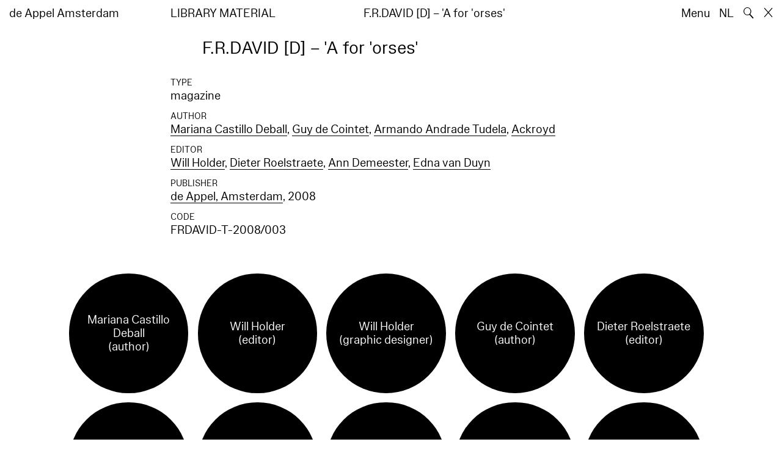

--- FILE ---
content_type: text/html; charset=utf-8
request_url: https://www.deappel.nl/en/archive/books/10681-f-r-david-d-a-for-orses
body_size: 5518
content:
<!DOCTYPE html>
<html xmlns="http://www.w3.org/1999/xhtml" xml:lang="en" lang="en" class="" style="--bgcolor: #fff">
<head>
	<meta http-equiv="Content-Type" content="text/html;charset=utf-8" />
	<meta http-equiv="X-UA-Compatible" content="IE=edge" />
	<meta name="viewport" content="width=device-width, initial-scale=1, maximum-scale=1, minimum-scale=1" />
	<title>F.R.DAVID [D] – 'A for 'orses' - Archive - de Appel Amsterdam</title>

	<link rel="stylesheet" type="text/css" media="all" href="/styles/datepicker.min.css"/>
	<link rel="stylesheet" type="text/css" media="all" href="/styles/cbplayer.css?v=20250528152000"/>
    <link rel="stylesheet" type="text/css" media="all" href="/styles/mapbox.css"/>
    <link rel="stylesheet" type="text/css" media="all" href="/styles/roundslider.min.css"/>
	<link rel="stylesheet" type="text/css" media="all" href="/styles/main.css?v=20251028104828" />
	<meta property="og:url" content="https://www.deappel.nl/en/archive/books/10681-f-r-david-d-a-for-orses" />
	<meta property="og:type" content="article" />
	<meta property="og:title" content="F.R.DAVID [D] – 'A for 'orses' - Archive - de Appel Amsterdam" />
	<meta name="twitter:card" content="summary_large_image">
	<meta name="twitter:title" content="F.R.DAVID [D] – 'A for 'orses' - Archive - de Appel Amsterdam" />
	<link rel="apple-touch-icon" sizes="180x180" href="/apple-touch-icon.png">
	<link rel="icon" type="image/png" sizes="32x32" href="/favicon-32x32.png">
	<link rel="icon" type="image/png" sizes="16x16" href="/favicon-16x16.png">
	<link rel="manifest" href="/site.webmanifest">
	<meta name="msapplication-TileColor" content="#da532c">
	<meta name="theme-color" content="#ffffff">
	<script>document.cookie='resolution='+Math.max(screen.width,screen.height)+("devicePixelRatio" in window ? ","+devicePixelRatio : ",1")+'; path=/';</script>
	<script src="https://cdn.usefathom.com/script.js" data-site="KVXDXELP" defer></script>
	<!--
		Design by Bardhi Haliti (https://bardhihaliti.com/)
		Technical realization by Systemantics (https://www.systemantics.net/)
	-->
</head>
<body>


<div class="overlayer overlayer--menu">
    <div class="overlayer__inner">
        <a href="/en/" class="logo landing-header__logo">
            de<br>
            Appel<br>
            Amsterdam
        </a>

        <div class="overlayer__top-right">
            <ul class="overlayer__right">
                <li class="overlayer__right-item overlayer__right-item--lang">
                <a href="/nl/archive/books/10681-f-r-david-d-a-for-orses">NL</a>
                </li>

                <li class="overlayer__right-item">
                    <div class="icon icon--close overlayer__close"></div>
                </li>
            </ul>
        </div>

        <div class="overlayer__center-menu">

            <a href="/en/menu/513/514-mission" class="overlayer__center-item">About</a>
            <a href="/en/events/" class="overlayer__center-item">Programme &amp; Visit</a>
            <a href="/en/news/" class="overlayer__center-item">News</a>
            <a href="/en/menu/1682/14076-de-appel-periodical-1-composting-winter-2025" class="overlayer__center-item">Harvests</a>
        </div>

        <div class="charslayer__item charslayer__item--top charslayer__item--menu">
            <a href="/en/archive/">
                Archive
            </a>
        </div>

        <div class="charslayer__item charslayer__item--left charslayer__item--menu">
            <a href="/en/curatorial-programme/">
                Curatorial Programme
            </a>
        </div>

        <div class="charslayer__item charslayer__item--right charslayer__item--menu">
            <a href="/en/embedded-art/">
                Embedded Art
            </a>
        </div>

    </div>
</div>
<div class="pinheader" style="background-color: var(--bgcolor)">
    <div class="pinheader__inner">
        <a href="/en/" class="logo pinheader__home">
            de Appel Amsterdam
        </a>

        <div class="pinheader__menu pinheader__menu--upper">
            <div class="pinheader__menu-left pinheader__menu-left--narrow">
                Library material
            </div>
            <div class="pinheader__menu-center">
                
            </div>
            <div class="pinheader__menu-right">
                 F.R.DAVID [D] – 'A for 'orses'
            </div>
        </div>

        <ul class="header__right">
            <li class="header__right-item">
                <span class="menu-button js-open-menu">
                    Menu
                </span>
            </li>
            <li class="header__right-item">
                <a href="/nl/archive/books/10681-f-r-david-d-a-for-orses">NL</a>
            </li>
            <li class="header__right-item">
                <span class="search-button js-open-search">
                    🔍
                </span>
            </li>
            <li class="header__right-item">
                <a href="/en/" class="icon icon--close"></a>
            </li>
        </ul>
    </div>
</div>

<main class="main">
    <div class="main__inner main__inner--blocks">

        <div class="block block--title">
            <h1>F.R.DAVID [D] – 'A for 'orses'</h1>
        </div>        <div class="block block--factslist">
            <dl><dt>Type</dt><dd>magazine</dd>
<dt>Author</dt><dd><a href="/en/archive/entities/1158-mariana-castillo-deball">Mariana Castillo Deball</a>, <a href="/en/archive/entities/1381-guy-de-cointet">Guy de Cointet</a>, <a href="/en/archive/entities/10498-armando-andrade-tudela">Armando Andrade Tudela</a>, <a href="/en/archive/entities/25024-ackroyd">Ackroyd</a></dd>
<dt>Editor</dt><dd><a href="/en/archive/entities/1175-will-holder">Will Holder</a>, <a href="/en/archive/entities/7793-dieter-roelstraete">Dieter Roelstraete</a>, <a href="/en/archive/entities/11259-ann-demeester">Ann Demeester</a>, <a href="/en/archive/entities/20999-edna-van-duyn">Edna van Duyn</a></dd>
<dt>Publisher</dt><dd><a href="/en/archive/entities/31362-de-appel">de Appel, Amsterdam</a>, 2008</dd>
<dt>Code</dt><dd>FRDAVID-T-2008/003</dd></dl>
        </div>		<div class="block block--related-entitys">
			<div class="related-entitys">
<div class="related-entity">
    <a href="/en/archive/entities/1158-mariana-castillo-deball" class="related-entity__inner">
        <div class="related-entity__circle">
            <span class="related-entity__content">
                <span class="related-entity__name">
                    Mariana Castillo Deball
                </span>
                        <span class="related-entity__role">
                    (author)
                </span>
                    </span>
        </div>
    </a>
</div><div class="related-entity">
    <a href="/en/archive/entities/1175-will-holder" class="related-entity__inner">
        <div class="related-entity__circle">
            <span class="related-entity__content">
                <span class="related-entity__name">
                    Will Holder
                </span>
                        <span class="related-entity__role">
                    (editor)
                </span>
                    </span>
        </div>
    </a>
</div><div class="related-entity">
    <a href="/en/archive/entities/1175-will-holder" class="related-entity__inner">
        <div class="related-entity__circle">
            <span class="related-entity__content">
                <span class="related-entity__name">
                    Will Holder
                </span>
                        <span class="related-entity__role">
                    (graphic designer)
                </span>
                    </span>
        </div>
    </a>
</div><div class="related-entity">
    <a href="/en/archive/entities/1381-guy-de-cointet" class="related-entity__inner">
        <div class="related-entity__circle">
            <span class="related-entity__content">
                <span class="related-entity__name">
                    Guy de Cointet
                </span>
                        <span class="related-entity__role">
                    (author)
                </span>
                    </span>
        </div>
    </a>
</div><div class="related-entity">
    <a href="/en/archive/entities/7793-dieter-roelstraete" class="related-entity__inner">
        <div class="related-entity__circle">
            <span class="related-entity__content">
                <span class="related-entity__name">
                    Dieter Roelstraete
                </span>
                        <span class="related-entity__role">
                    (editor)
                </span>
                    </span>
        </div>
    </a>
</div><div class="related-entity">
    <a href="/en/archive/entities/10498-armando-andrade-tudela" class="related-entity__inner">
        <div class="related-entity__circle">
            <span class="related-entity__content">
                <span class="related-entity__name">
                    Armando Andrade Tudela
                </span>
                        <span class="related-entity__role">
                    (author)
                </span>
                    </span>
        </div>
    </a>
</div><div class="related-entity">
    <a href="/en/archive/entities/11259-ann-demeester" class="related-entity__inner">
        <div class="related-entity__circle">
            <span class="related-entity__content">
                <span class="related-entity__name">
                    Ann Demeester
                </span>
                        <span class="related-entity__role">
                    (editor)
                </span>
                    </span>
        </div>
    </a>
</div><div class="related-entity">
    <a href="/en/archive/entities/20999-edna-van-duyn" class="related-entity__inner">
        <div class="related-entity__circle">
            <span class="related-entity__content">
                <span class="related-entity__name">
                    Edna van Duyn
                </span>
                        <span class="related-entity__role">
                    (editor)
                </span>
                    </span>
        </div>
    </a>
</div><div class="related-entity">
    <a href="/en/archive/entities/25024-ackroyd" class="related-entity__inner">
        <div class="related-entity__circle">
            <span class="related-entity__content">
                <span class="related-entity__name">
                    Ackroyd
                </span>
                        <span class="related-entity__role">
                    (author)
                </span>
                    </span>
        </div>
    </a>
</div><div class="related-entity">
    <a href="/en/archive/entities/31362-de-appel" class="related-entity__inner">
        <div class="related-entity__circle">
            <span class="related-entity__content">
                <span class="related-entity__name">
                    de Appel
                </span>
                        <span class="related-entity__role">
                    (publisher)
                </span>
                    </span>
        </div>
    </a>
</div>			</div>
		</div>
		<div class="block block--related-books">
            <div class="block-related-title">
                More Issues
            </div>
			<div class="related-books">





<div class="related-book">

    <div class="related-book__title">F.R.DAVID [W] – "Spin cycle"</div>

    <a href="/en/archive/books/10582-f-r-david-w-spin-cycle" class="related-book__image">
        <div class="related-book__image-cover" style="padding-bottom: 157.96460176991%;">

            <img class="js-lazyload lazyimage" data-src="/fmpweb/images/_webp/00105/20220511122946-10582.webp?w=1600" data-srcset="/fmpweb/images/_webp/00105/20220511122946-10582.webp?w=100 100w,/fmpweb/images/_webp/00105/20220511122946-10582.webp?w=200 200w,/fmpweb/images/_webp/00105/20220511122946-10582.webp?w=300 300w,/fmpweb/images/_webp/00105/20220511122946-10582.webp?w=400 400w,/fmpweb/images/_webp/00105/20220511122946-10582.webp?w=500 500w,/fmpweb/images/_webp/00105/20220511122946-10582.webp?w=640 640w,/fmpweb/images/_webp/00105/20220511122946-10582.webp?w=750 750w,/fmpweb/images/_webp/00105/20220511122946-10582.webp?w=828 828w,/fmpweb/images/_webp/00105/20220511122946-10582.webp?w=1024 1024w,/fmpweb/images/_webp/00105/20220511122946-10582.webp?w=1125 1125w,/fmpweb/images/_webp/00105/20220511122946-10582.webp?w=1242 1242w,/fmpweb/images/_webp/00105/20220511122946-10582.webp?w=1280 1280w,/fmpweb/images/_webp/00105/20220511122946-10582.webp?w=1400 1400w,/fmpweb/images/_webp/00105/20220511122946-10582.webp?w=1500 1500w,/fmpweb/images/_webp/00105/20220511122946-10582.webp?w=1600 1600w,/fmpweb/images/_webp/00105/20220511122946-10582.webp?w=1700 1700w,/fmpweb/images/_webp/00105/20220511122946-10582.webp?w=1800 1800w,/fmpweb/images/_webp/00105/20220511122946-10582.webp?w=1920 1920w" data-sizes="auto" alt="" src="">
        </div>

        <div class="related-book__hover">
            F.R.DAVID [W] – "Spin cycle"
        </div>
    </a>

    <div class="related-book__caption">
        Library Material – magazine
        <br>        de Appel
    </div>
</div>






<div class="related-book">


    <div class="related-book__title">F.R.DAVID [F.] – 'As Yet...'</div>

    <a href="/en/archive/books/10679-f-r-david-f-as-yet" class="related-book__image">
        <div class="related-book__image-cover" style="padding-bottom: 141.0256%; background-color: #00809F">

            <span class="related-book__image-title">F.R.DAVID [F.] – 'As Yet...'</span>
        </div>

        <div class="related-book__hover">
            F.R.DAVID [F.] – 'As Yet...'
        </div>
    </a>

    <div class="related-book__caption">
        Library Material – magazine
        <br>        de Appel
    </div>
</div>






<div class="related-book">


    <div class="related-book__title">F.R.DAVID [R.] – 'Stuff and Nonsense'</div>

    <a href="/en/archive/books/10680-f-r-david-r-stuff-and-nonsense" class="related-book__image">
        <div class="related-book__image-cover" style="padding-bottom: 141.0256%; background-color: #00809F">

            <span class="related-book__image-title">F.R.DAVID [R.] – 'Stuff and Nonsense'</span>
        </div>

        <div class="related-book__hover">
            F.R.DAVID [R.] – 'Stuff and Nonsense'
        </div>
    </a>

    <div class="related-book__caption">
        Library Material – magazine
        <br>        de Appel
    </div>
</div>



				<div class="related-book--placeholder related-book--row-even"></div>



<div class="related-book">


    <div class="related-book__title">F.R.DAVID [V] – 'Keep it to yourself'</div>

    <a href="/en/archive/books/10682-f-r-david-v-keep-it-to-yourself" class="related-book__image">
        <div class="related-book__image-cover" style="padding-bottom: 141.0256%; background-color: #00809F">

            <span class="related-book__image-title">F.R.DAVID [V] – 'Keep it to yourself'</span>
        </div>

        <div class="related-book__hover">
            F.R.DAVID [V] – 'Keep it to yourself'
        </div>
    </a>

    <div class="related-book__caption">
        Library Material – magazine
        <br>        de Appel
    </div>
</div>






<div class="related-book">


    <div class="related-book__title">F.R.DAVID [I] – 'Iditorial'</div>

    <a href="/en/archive/books/10683-f-r-david-i-iditorial" class="related-book__image">
        <div class="related-book__image-cover" style="padding-bottom: 141.0256%; background-color: #00809F">

            <span class="related-book__image-title">F.R.DAVID [I] – 'Iditorial'</span>
        </div>

        <div class="related-book__hover">
            F.R.DAVID [I] – 'Iditorial'
        </div>
    </a>

    <div class="related-book__caption">
        Library Material – magazine
        <br>        de Appel
    </div>
</div>
				<div class="related-book--placeholder related-book--row-even"></div>






<div class="related-book">

    <div class="related-book__title">F.R.DAVID [D] – 'With Love'</div>

    <a href="/en/archive/books/10684-f-r-david-d-with-love" class="related-book__image">
        <div class="related-book__image-cover" style="padding-bottom: 154.47154471545%;">

            <img class="js-lazyload lazyimage" data-src="/fmpweb/images/_webp/00106/20240201170547-10684.webp?w=1600" data-srcset="/fmpweb/images/_webp/00106/20240201170547-10684.webp?w=100 100w,/fmpweb/images/_webp/00106/20240201170547-10684.webp?w=200 200w,/fmpweb/images/_webp/00106/20240201170547-10684.webp?w=300 300w,/fmpweb/images/_webp/00106/20240201170547-10684.webp?w=400 400w,/fmpweb/images/_webp/00106/20240201170547-10684.webp?w=500 500w,/fmpweb/images/_webp/00106/20240201170547-10684.webp?w=640 640w,/fmpweb/images/_webp/00106/20240201170547-10684.webp?w=750 750w,/fmpweb/images/_webp/00106/20240201170547-10684.webp?w=828 828w,/fmpweb/images/_webp/00106/20240201170547-10684.webp?w=1024 1024w,/fmpweb/images/_webp/00106/20240201170547-10684.webp?w=1125 1125w,/fmpweb/images/_webp/00106/20240201170547-10684.webp?w=1242 1242w,/fmpweb/images/_webp/00106/20240201170547-10684.webp?w=1280 1280w,/fmpweb/images/_webp/00106/20240201170547-10684.webp?w=1400 1400w,/fmpweb/images/_webp/00106/20240201170547-10684.webp?w=1500 1500w,/fmpweb/images/_webp/00106/20240201170547-10684.webp?w=1600 1600w,/fmpweb/images/_webp/00106/20240201170547-10684.webp?w=1700 1700w,/fmpweb/images/_webp/00106/20240201170547-10684.webp?w=1800 1800w,/fmpweb/images/_webp/00106/20240201170547-10684.webp?w=1920 1920w" data-sizes="auto" alt="" src="">
        </div>

        <div class="related-book__hover">
            F.R.DAVID [D] – 'With Love'
        </div>
    </a>

    <div class="related-book__caption">
        Library Material – magazine
        <br>        de Appel
    </div>
</div>






<div class="related-book">


    <div class="related-book__title">F.R.DAVID [O] – 'This is not new, of course'</div>

    <a href="/en/archive/books/12519-f-r-david-o-this-is-not-new-of-course" class="related-book__image">
        <div class="related-book__image-cover" style="padding-bottom: 141.0256%; background-color: #00809F">

            <span class="related-book__image-title">F.R.DAVID [O] – 'This is not new, of course'</span>
        </div>

        <div class="related-book__hover">
            F.R.DAVID [O] – 'This is not new, of course'
        </div>
    </a>

    <div class="related-book__caption">
        Library Material – magazine
        <br>        de Appel
    </div>
</div>






<div class="related-book">


    <div class="related-book__title">F.R.DAVID [R] – "…for single mothers"</div>

    <a href="/en/archive/books/13413-f-r-david-r-for-single-mothers" class="related-book__image">
        <div class="related-book__image-cover" style="padding-bottom: 141.0256%; background-color: #00809F">

            <span class="related-book__image-title">F.R.DAVID [R] – "…for single mothers"</span>
        </div>

        <div class="related-book__hover">
            F.R.DAVID [R] – "…for single mothers"
        </div>
    </a>

    <div class="related-book__caption">
        Library Material – magazine
        <br>        de Appel
    </div>
</div>



				<div class="related-book--placeholder related-book--row-even"></div>



<div class="related-book">


    <div class="related-book__title">F.R.David [D] Spring 2014 – All Distinctions Are Mind, By Mind, Of Mind</div>

    <a href="/en/archive/books/13670-f-r-david-d-spring-2014-all-distinctions-are-mind-by-mind-of-mind" class="related-book__image">
        <div class="related-book__image-cover" style="padding-bottom: 141.0256%; background-color: #00809F">

            <span class="related-book__image-title">F.R.David [D] Spring 2014 – All Distinctions Are Mind, By Mind, Of Mind</span>
        </div>

        <div class="related-book__hover">
            F.R.David [D] Spring 2014 – All Distinctions Are Mind, By Mind, Of Mind
        </div>
    </a>

    <div class="related-book__caption">
        Library Material – magazine
        <br>        de Appel
    </div>
</div>






<div class="related-book">


    <div class="related-book__title">F. R. David Spring 2017: Inverted Commas</div>

    <a href="/en/archive/books/17897-f-r-david-spring-2017-inverted-commas" class="related-book__image">
        <div class="related-book__image-cover" style="padding-bottom: 141.0256%; background-color: #00809F">

            <span class="related-book__image-title">F. R. David Spring 2017: Inverted Commas</span>
        </div>

        <div class="related-book__hover">
            F. R. David Spring 2017: Inverted Commas
        </div>
    </a>

    <div class="related-book__caption">
        Library Material – magazine
        <br>        de Appel
    </div>
</div>
				<div class="related-book--placeholder related-book--row-even"></div>






<div class="related-book">

    <div class="related-book__title">F.R.DAVID Autumn 2017 – Recognition</div>

    <a href="/en/archive/books/18395-f-r-david-autumn-2017-recognition" class="related-book__image">
        <div class="related-book__image-cover" style="padding-bottom: 160%;">

            <img class="js-lazyload lazyimage" data-src="/fmpweb/images/36/41/3641_17416_frdavid_9780995713338_1.jpg?w=1600" data-srcset="/fmpweb/images/36/41/3641_17416_frdavid_9780995713338_1.jpg?w=100 100w,/fmpweb/images/36/41/3641_17416_frdavid_9780995713338_1.jpg?w=200 200w,/fmpweb/images/36/41/3641_17416_frdavid_9780995713338_1.jpg?w=300 300w,/fmpweb/images/36/41/3641_17416_frdavid_9780995713338_1.jpg?w=400 400w,/fmpweb/images/36/41/3641_17416_frdavid_9780995713338_1.jpg?w=500 500w,/fmpweb/images/36/41/3641_17416_frdavid_9780995713338_1.jpg?w=640 640w,/fmpweb/images/36/41/3641_17416_frdavid_9780995713338_1.jpg?w=750 750w,/fmpweb/images/36/41/3641_17416_frdavid_9780995713338_1.jpg?w=828 828w,/fmpweb/images/36/41/3641_17416_frdavid_9780995713338_1.jpg?w=1024 1024w,/fmpweb/images/36/41/3641_17416_frdavid_9780995713338_1.jpg?w=1125 1125w,/fmpweb/images/36/41/3641_17416_frdavid_9780995713338_1.jpg?w=1242 1242w,/fmpweb/images/36/41/3641_17416_frdavid_9780995713338_1.jpg?w=1280 1280w,/fmpweb/images/36/41/3641_17416_frdavid_9780995713338_1.jpg?w=1400 1400w,/fmpweb/images/36/41/3641_17416_frdavid_9780995713338_1.jpg?w=1500 1500w,/fmpweb/images/36/41/3641_17416_frdavid_9780995713338_1.jpg?w=1600 1600w,/fmpweb/images/36/41/3641_17416_frdavid_9780995713338_1.jpg?w=1700 1700w,/fmpweb/images/36/41/3641_17416_frdavid_9780995713338_1.jpg?w=1800 1800w,/fmpweb/images/36/41/3641_17416_frdavid_9780995713338_1.jpg?w=1920 1920w" data-sizes="auto" alt="" src="">
        </div>

        <div class="related-book__hover">
            F.R.DAVID Autumn 2017 – Recognition
        </div>
    </a>

    <div class="related-book__caption">
        Library Material – magazine
        <br>        Uh Books
    </div>
</div>






<div class="related-book">


    <div class="related-book__title">F.R.DAVID [D] – 'With Love'</div>

    <a href="/en/archive/books/18711-f-r-david-d-with-love" class="related-book__image">
        <div class="related-book__image-cover" style="padding-bottom: 141.0256%; background-color: #00809F">

            <span class="related-book__image-title">F.R.DAVID [D] – 'With Love'</span>
        </div>

        <div class="related-book__hover">
            F.R.DAVID [D] – 'With Love'
        </div>
    </a>

    <div class="related-book__caption">
        Library Material – magazine
        <br>        KW Institute for Contemporary Art
    </div>
</div>






<div class="related-book">

    <div class="related-book__title">F.R. DAVID SPRING 2018 – FLURRY</div>

    <a href="/en/archive/books/18725-f-r-david-spring-2018-flurry" class="related-book__image">
        <div class="related-book__image-cover" style="padding-bottom: 157.96875%;">

            <img class="js-lazyload lazyimage" data-src="/fmpweb/images/25/31/2531_18084_9780995713352_david.jpg?w=1600" data-srcset="/fmpweb/images/25/31/2531_18084_9780995713352_david.jpg?w=100 100w,/fmpweb/images/25/31/2531_18084_9780995713352_david.jpg?w=200 200w,/fmpweb/images/25/31/2531_18084_9780995713352_david.jpg?w=300 300w,/fmpweb/images/25/31/2531_18084_9780995713352_david.jpg?w=400 400w,/fmpweb/images/25/31/2531_18084_9780995713352_david.jpg?w=500 500w,/fmpweb/images/25/31/2531_18084_9780995713352_david.jpg?w=640 640w,/fmpweb/images/25/31/2531_18084_9780995713352_david.jpg?w=750 750w,/fmpweb/images/25/31/2531_18084_9780995713352_david.jpg?w=828 828w,/fmpweb/images/25/31/2531_18084_9780995713352_david.jpg?w=1024 1024w,/fmpweb/images/25/31/2531_18084_9780995713352_david.jpg?w=1125 1125w,/fmpweb/images/25/31/2531_18084_9780995713352_david.jpg?w=1242 1242w,/fmpweb/images/25/31/2531_18084_9780995713352_david.jpg?w=1280 1280w,/fmpweb/images/25/31/2531_18084_9780995713352_david.jpg?w=1400 1400w,/fmpweb/images/25/31/2531_18084_9780995713352_david.jpg?w=1500 1500w,/fmpweb/images/25/31/2531_18084_9780995713352_david.jpg?w=1600 1600w,/fmpweb/images/25/31/2531_18084_9780995713352_david.jpg?w=1700 1700w,/fmpweb/images/25/31/2531_18084_9780995713352_david.jpg?w=1800 1800w,/fmpweb/images/25/31/2531_18084_9780995713352_david.jpg?w=1920 1920w" data-sizes="auto" alt="" src="">
        </div>

        <div class="related-book__hover">
            F.R. DAVID SPRING 2018 – FLURRY
        </div>
    </a>

    <div class="related-book__caption">
        Library Material – magazine
        <br>        KW Institute for Contemporary Art
    </div>
</div>



				<div class="related-book--placeholder related-book--row-even"></div>



<div class="related-book">


    <div class="related-book__title">F.R.DAVID Autumn 2018 – What I Mean Is -</div>

    <a href="/en/archive/books/18856-f-r-david-autumn-2018-what-i-mean-is" class="related-book__image">
        <div class="related-book__image-cover" style="padding-bottom: 141.0256%; background-color: #00809F">

            <span class="related-book__image-title">F.R.DAVID Autumn 2018 – What I Mean Is -</span>
        </div>

        <div class="related-book__hover">
            F.R.DAVID Autumn 2018 – What I Mean Is -
        </div>
    </a>

    <div class="related-book__caption">
        Library Material – magazine
        <br>        KW Institute for Contemporary Art
    </div>
</div>






<div class="related-book">

    <div class="related-book__title">F.R.DAVID SUMMER 2019 – “RECTO VERSO”</div>

    <a href="/en/archive/books/19812-f-r-david-summer-2019-recto-verso" class="related-book__image">
        <div class="related-book__image-cover" style="padding-bottom: 162.8125%;">

            <img class="js-lazyload lazyimage" data-src="/fmpweb/images/96/09/9609_19385_david_recto_9780995713390.jpg?w=1600" data-srcset="/fmpweb/images/96/09/9609_19385_david_recto_9780995713390.jpg?w=100 100w,/fmpweb/images/96/09/9609_19385_david_recto_9780995713390.jpg?w=200 200w,/fmpweb/images/96/09/9609_19385_david_recto_9780995713390.jpg?w=300 300w,/fmpweb/images/96/09/9609_19385_david_recto_9780995713390.jpg?w=400 400w,/fmpweb/images/96/09/9609_19385_david_recto_9780995713390.jpg?w=500 500w,/fmpweb/images/96/09/9609_19385_david_recto_9780995713390.jpg?w=640 640w,/fmpweb/images/96/09/9609_19385_david_recto_9780995713390.jpg?w=750 750w,/fmpweb/images/96/09/9609_19385_david_recto_9780995713390.jpg?w=828 828w,/fmpweb/images/96/09/9609_19385_david_recto_9780995713390.jpg?w=1024 1024w,/fmpweb/images/96/09/9609_19385_david_recto_9780995713390.jpg?w=1125 1125w,/fmpweb/images/96/09/9609_19385_david_recto_9780995713390.jpg?w=1242 1242w,/fmpweb/images/96/09/9609_19385_david_recto_9780995713390.jpg?w=1280 1280w,/fmpweb/images/96/09/9609_19385_david_recto_9780995713390.jpg?w=1400 1400w,/fmpweb/images/96/09/9609_19385_david_recto_9780995713390.jpg?w=1500 1500w,/fmpweb/images/96/09/9609_19385_david_recto_9780995713390.jpg?w=1600 1600w,/fmpweb/images/96/09/9609_19385_david_recto_9780995713390.jpg?w=1700 1700w,/fmpweb/images/96/09/9609_19385_david_recto_9780995713390.jpg?w=1800 1800w,/fmpweb/images/96/09/9609_19385_david_recto_9780995713390.jpg?w=1920 1920w" data-sizes="auto" alt="" src="">
        </div>

        <div class="related-book__hover">
            F.R.DAVID SUMMER 2019 – “RECTO VERSO”
        </div>
    </a>

    <div class="related-book__caption">
        Library Material – magazine
        <br>        KW Institute for Contemporary Art
    </div>
</div>
				<div class="related-book--placeholder related-book--row-even"></div>





				<div class="related-book--placeholder related-book--row-last-1"></div>

<div class="related-book">

    <div class="related-book__title">F.R.DAVID “TAKE, EAT” - SPRING 2022</div>

    <a href="/en/archive/books/21725-f-r-david-take-eat-spring-2022" class="related-book__image">
        <div class="related-book__image-cover" style="padding-bottom: 157.07762557078%;">

            <img class="js-lazyload lazyimage" data-src="/fmpweb/images/_webp/00217/20240826163929-21725.webp?w=1600" data-srcset="/fmpweb/images/_webp/00217/20240826163929-21725.webp?w=100 100w,/fmpweb/images/_webp/00217/20240826163929-21725.webp?w=200 200w,/fmpweb/images/_webp/00217/20240826163929-21725.webp?w=300 300w,/fmpweb/images/_webp/00217/20240826163929-21725.webp?w=400 400w,/fmpweb/images/_webp/00217/20240826163929-21725.webp?w=500 500w,/fmpweb/images/_webp/00217/20240826163929-21725.webp?w=640 640w,/fmpweb/images/_webp/00217/20240826163929-21725.webp?w=750 750w,/fmpweb/images/_webp/00217/20240826163929-21725.webp?w=828 828w,/fmpweb/images/_webp/00217/20240826163929-21725.webp?w=1024 1024w,/fmpweb/images/_webp/00217/20240826163929-21725.webp?w=1125 1125w,/fmpweb/images/_webp/00217/20240826163929-21725.webp?w=1242 1242w,/fmpweb/images/_webp/00217/20240826163929-21725.webp?w=1280 1280w,/fmpweb/images/_webp/00217/20240826163929-21725.webp?w=1400 1400w,/fmpweb/images/_webp/00217/20240826163929-21725.webp?w=1500 1500w,/fmpweb/images/_webp/00217/20240826163929-21725.webp?w=1600 1600w,/fmpweb/images/_webp/00217/20240826163929-21725.webp?w=1700 1700w,/fmpweb/images/_webp/00217/20240826163929-21725.webp?w=1800 1800w,/fmpweb/images/_webp/00217/20240826163929-21725.webp?w=1920 1920w" data-sizes="auto" alt="" src="">
        </div>

        <div class="related-book__hover">
            F.R.DAVID “TAKE, EAT” - SPRING 2022
        </div>
    </a>

    <div class="related-book__caption">
        Library Material – magazine
        <br>        Uh Books
    </div>
</div>

			</div>
		</div>

    </div>

        <div class="block-search block-search--overlayer" style="background-color: var(--bgcolor)">
        <div class="block-search__inner">

            <div class="block-search__bullets">
                <div class="block-search__bullet block-search__bullet--active block-search__bullet--current js-block-search__bullet"></div>
                <div class="block-search__bullet js-block-search__bullet"></div>
                <div class="block-search__bullet js-block-search__bullet"></div>
            </div>


            <form action="/en/search" method="get" class="block-search__form" autocomplete="off">
                <div class="block-search__input-wrap">
                    <div class="block-search__icon">🔍</div>
                    <input type="text" name="q" class="block-search__input" placeholder="Search…">
                    <buton class="block-search__button">→</buton>
                </div>
            </form>

            <div class="block-search__bottom">
                <a href="/en/search" class="block-search__bottom-button">Filtered Search →</a>
            </div>

        </div>
    </div>

    <div class="block-search-bg"></div>
</main>



<footer class="footer">
	<div class="footer__inner">

		<div class="footer__text">
			<p>de Appel is an exhibition space, a curatorial and pedagogical lab, and an arts library and archive that was founded in 1975.</p>

		</div>

		<div class="footer__address">
			<p>Tolstraat 160<br />
1074 VM Amsterdam<br />
Nederland</p>

<p>+31 (0)2 06 25 56 51<br />
<a href="#" onclick="location.href='znvygb:vasb@qrnccry.ay'.replace(/[a-zA-Z]/g,function(c){return String.fromCharCode((c<='Z'?90:122)>=(c=c.charCodeAt(0)+13)?c:c-26);});return false">info [at] deappel.nl</a></p>

		</div>

		<div class="footer__openigtimes">
			<p>de Appel respects the work of artists and other makers, and tries her best to properly credit them. Any perceived mistake crediting any individual or organisation is completely unintentional.&nbsp;</p>

<p><a href="https://www.deappel.nl/en/menu/513-about/13183-privacy-policy">Read our privacy policy here</a></p>

		</div>

		<div class="footer__right">
			<div class="footer__right-wrap">
				<span class="footer__socialmedia">
					<p><a href="https://www.instagram.com/de_appel/">Instagram</a><br />
<a href="https://www.facebook.com/deappelartscentre">Facebook</a></p>

<p>Adults: €6<br />
Students: €3<br />
Neighbors:&nbsp;€3<br />
Ages 0 – 18: free<br />
<br />
We accept ICOM, Museumkaart and Stadspas. The Museumkaart&nbsp;is available at the reception desk.</p>

				</span>

				<span class="footer__links">
					<p>Opening hours:<br />
Wednesday –&nbsp;Sunday<br />
between 12–6pm&nbsp;</p>

<p>Between 24 November 2025 and 16 January 2026 de Appel is only open for events and archive visits.<br />
<br />
<a href="https://new.deappel.nl/en/menu/1242-welcome/1244-plan-your-visit">Welcome</a><br />
<a href="https://new.deappel.nl/en/menu/513-basis/1291-press">Press</a><br />
<a href="https://new.deappel.nl/en/menu/513-basis/2324-support">Support</a><br />
<a href="https://www.deappel.nl/en/menu/513-about/1290-people">Colofon</a></p>

<p>&nbsp;</p>

				</span>
			</div>

			<div class="footer__subscribe">
				<form method="post" action="#" class="footer-subscribe js-newsletter-submit">
					<div class="footer-subscribe__wrap">
						<input type="text" name="email" placeholder="Subscribe to mailing list" class="footer-subscribe__input">
						<button type="submit" class="footer-sibscribe__button">→</button>
					</div>
				</form>
			</div>
		</div>

	</div>
</footer>
	<div class="grid">
		<div class="grid-cell js-grid-cell"></div>
	</div>

	<script>
		window.lazySizesConfig = {
			lazyClass: 'js-lazyload'
		};
	</script>
	<script type="text/javascript" src="/scripts/lazysizes.min.js"></script>
	<script type="text/javascript" src="/scripts/jquery-3.3.1.min.js"></script>
	<script type="text/javascript" src="/scripts/fastclick.js"></script>
	<script type="text/javascript" src="/scripts/isotope.pkgd.min.js"></script>
	<script type="text/javascript" src="/scripts/flickity.pkgd.min.js"></script>
	<script type="text/javascript" src="/scripts/flickity-fade.js"></script>
	<script type="text/javascript" src="/scripts/jquery.hoverIntent.min.js"></script>
	<script type="text/javascript" src="/scripts/datepicker.min.js"></script>
	<script type="text/javascript" src="/scripts/jquery-dateformat.min.js"></script>
	<script type="text/javascript" src="/scripts/cbplayer.js?v=20250528152004"></script>
   <script type="text/javascript" src="/scripts/sticky-sidebar.js"></script>
   <script type="text/javascript" src="/scripts/mapbox.js"></script>
   <script type="text/javascript" src="/scripts/jquery.customSelect.min.js"></script>
	<script type="text/javascript" src="/scripts/main.js?v=20251110134927"></script>
</body>
</html>


--- FILE ---
content_type: application/javascript
request_url: https://www.deappel.nl/scripts/cbplayer.js?v=20250528152004
body_size: 19451
content:
/*!
 * jQuery CBplayer 1.10.0
 * 2024-12-04
 * Copyright Christin Bombelka
 * https://github.com/ChristinBombelka/cbplayer
 */

; (function ($, window, document, undefined) {
	var pluginName = 'cbplayer',
		playerVersion = '1.10.0',
		hls,
		watchProgress,
		watchFullscreen,
		watchControlHide,
		urls = {
			vimeo: {
				event: 'https://vimeo.com/event/{0}/embed/{1}',
				iframe: 'https://player.vimeo.com/video/{0}?{1}',
				sdk: 'https://player.vimeo.com/api/player.js',
			},
			youtube: {
				sdk: 'https://www.youtube.com/iframe_api',
			},
		},
		youtubeInit = false,
		vimeoInit = false;

	let defaults = {
		tpl: 'default',
		/*
			use custom player template
			settings: default, false, array[]
			example:
			[
				{name: 'play'},
				{name: 'time', value: ['current']},
				{name: 'progress'},
				{name: 'time', value: ['duration']},
				{name: 'mute'},
				{name: 'subtitle'},
				{name: 'fullscreen'}
			]
		*/
		controlBar: true,
		/* enable/disable complete controls */
		controlLoadButton: true,
		/* controll show loading animation button*/
		controlTime: true,
		/* enable/disable  current/duration time */
		controlTimeBackwards: false,
		/* show remaining time */
		controlProgress: true,
		/* enable/disable progress bar */
		controlTooltip: true,
		/* enable/disable tooltip on progress bar */
		controlFullscreen: true,
		/* enable/disable fullscreen button */
		controlVolume: true,
		/* enable/disable volume bar */
		overlayButton: true,
		/* enable/disable overlay play button*/
		overlaySpinner: true,
		/* enable/disable overlay spinner*/
		controlHide: true,
		/* hide controls on leave container or mousemove stop longer as 'controlHideTimeout' */
		controlHideTimeout: 3000,
		/* timeout to hide control on mousemove */
		consentMessage: "To view the video, please accept the consent",
		backtracking: true,
		/* disable duratuon/progressbar */
		hlsStopLoad: false,
		/* stop buffering hls stream on video stop*/
		volume: 100,
		/* set volume */
		volumeOrientation: 'vertical',
		/* set volumeslider orientation - vertival/horizontal */
		contextInfo: false,
		/* set context info - debug mode */
		backgroundMode: false,
		/* video autostart/loop/muted - never stop on start other videos */
		autoplay: false,
		/* video autoplay */
		muted: false,
		/* video muted*/
		loop: false,
		/* video loop*/
		youtube: {
			noCookie: true,
			showinfo: 0, // Hide Video Info
			controls: 0, // Disable YouTube controls
			disablekb: 1, // Disable key navigation
			playsinline: 1, // IOS play video inline
			rel: 0, // Related videos
		},
		vimeo: {
			referrerPolicy: null, // https://developer.mozilla.org/en-US/docs/Web/API/HTMLIFrameElement/referrerPolicy
			fitIframe: true,
		},
		labels: {
			play: 'Play',
			pause: 'Pause',
			slider: 'Slider',
			sliderOf: 'of',
			hours: 'Hours',
			minutes: 'Minutes',
			seconds: 'Seconds',
			mute: 'Mute',
			unmute: 'Unmute',
			volume: 'Volume',
			subtitles: 'Subtitles',
			fullscreenOn: 'Fullscreen on',
			fullscreenOff: 'Fullscreen off'
		},
		/* config youtube */
		disableClick: false,
		/* disable click events on media */
		mediaIsInit: false,
		/* callback media container create */
		mediaIsReady: false,
		/* callback media is ready to play*/
		mediaMetaIsLoaded: false,
		/* wait for media meta data */
		mediaIsPlay: false,
		/* callback media start play */
		mediaIsPause: false,
		/* callback media stop */
		mediaIsEnd: false,
		/* callback media end play */
		mediaChangeVolume: false,
		/* callback change volume */
		mediaTimeupdate: false,
		/* callback time update */
		mediaControlsChange: false,
		/* callback controls hide/show */
		initSource: $,
		getConsent: $,
		consentChanged: $,
		mediaPauseAll: $,
		mediaPause: $,
		mediaPlay: $,
		mediaRestart: $,
		mediaSetVolume: $,
		mediaSetTime: $
	}

	function timeRangesToString(r) {
		var log = [];
		for (var i = 0; i < r.length; i++) {
			log.push(Math.round(r.start(i)) + "," + Math.round(r.end(i)));
		}
		return log;
	}

	function videoBuffer(container) {
		var player = container.find('.cb-player-media-source')[0];
		var buffer = player.buffered;

		if (buffer) {
			var pos = player.currentTime, bufferLen;
			for (var i = 0, bufferLen = 0; i < buffer.length; i++) {
				var start = buffer.start(i) / player.duration;
				var end = buffer.end(i) / player.duration;
				if (pos >= buffer.start(i) && pos < buffer.end(i)) {
					bufferLen = buffer.end(i) - pos;
				}
			}

			container.data({
				'buffer': bufferLen,
			});
		}

		if (!container.data('duration')) {
			var timeRanges = timeRangesToString(player.played),
				duration = 0;

			if (timeRanges.length) {
				var t = timeRanges[0];
				duration = t.split(',')[0];

				if (duration == 0) {
					duration = player.duration;
				}
			}

			container.data({
				'duration': Math.round(duration),
			});
		}

		var timeRanges = timeRangesToString(player.seekable),
			currentDuration = 0;

		if (timeRanges.length) {
			var t = timeRanges[0];
			currentDuration = t.split(',')[1];
		}

		container.data({
			'currentDuration': currentDuration,
		});
	}

	function displayError(container, message, type = 'error') {
		if (!container.find('.cb-player-error').length) {
			$('<div class="cb-player-error"><div class="cb-player-error-message"></div></div>').appendTo(container);
		}

		container.find('.cb-player-error-message').html(message);
		container.addClass('cb-player--' + type);
		container.removeClass('cb-player--media-loaded');
	}

	function fileExist(src, done) {
		return new Promise(function (resolve, reject) {
			let xhr = new XMLHttpRequest();

			xhr.open('HEAD', src, true);
			xhr.onload = function () {
				if (xhr.status >= 200 && xhr.status < 300) {
					resolve(xhr.response)
				} else {
					reject({
						status: xhr.status
					})
				}
			}
			xhr.onerror = function () {
				reject({
					status: xhr.status
				})
			}

			xhr.send()
		})
	}

	function getSource(media) {
		if (media.attr('src')) {
			mediaSrcEl = media;
			mediaSrc = mediaSrcEl.attr('src');
		} else if (media.data('src')) {
			mediaSrcEl = media;
			mediaSrc = mediaSrcEl.data('src');
		} else if (media.find("source").attr('src')) {
			mediaSrcEl = media.find("source");
			mediaSrc = mediaSrcEl.attr('src');
		} else if (media.find("source").data('src')) {
			mediaSrcEl = media.find("source");
			mediaSrc = media.find("source").data('src');
		} else if (media.parent().data('src')) {
			mediaSrcEl = media.parent();
			mediaSrc = media.parent().data('src');
		} else {
			return false;
		}

		return {
			mediaSrcEl,
			mediaSrc
		}
	}

	function getPlayerSrc(container, autostart) {
		if (container.hasClass('cb-player--media-loaded') || container.hasClass('cb-player--media-ready')) {
			return;
		}

		if (typeof autostart === 'undefined' || autostart === null) {
			var autostart = true;
		}

		if (!container.data('backtracking')) {
			container.addClass("cb-player-progressbar-off");
		}

		let settings = container.data('settings')
		let media = container.find('.cb-player-media-source')

		let source = getSource(media);
		if (!source) {
			return;
		}

		if (source.mediaSrc.toLowerCase().match(/(.m3u8)/) && typeof Hls === 'undefined') {
			displayError(container, 'hls.js ist not found');
			return;
		}

		let provider = getProvider(source.mediaSrc);

		if (source.mediaSrc.toLowerCase().match(/(.m3u8)/) && Hls.isSupported()) {
			var config = {
				startPosition: -1,
				capLevelToPlayerSize: false,
				debug: false,
				defaultAudioCodec: undefined,
				initialLiveManifestSize: 1,
				maxBufferLength: 30,
				maxMaxBufferLength: 600,
				maxBufferSize: 60 * 1000 * 1000,
				maxBufferHole: 0.5,
				lowBufferWatchdogPeriod: 0.5,
				highBufferWatchdogPeriod: 3,
				nudgeOffset: 0.1,
				nudgeMaxRetry: 3,
				maxFragLookUpTolerance: 0.2,
				liveSyncDurationCount: 3,
				enableWorker: true,
				enableSoftwareAES: true,
				manifestLoadingTimeOut: 10000,
				manifestLoadingMaxRetry: 1,
				manifestLoadingRetryDelay: 500,
				manifestLoadingMaxRetryTimeout: 64000,
				startLevel: undefined,
				levelLoadingTimeOut: 10000,
				levelLoadingMaxRetry: 4,
				levelLoadingRetryDelay: 500,
				levelLoadingMaxRetryTimeout: 64000,
				fragLoadingTimeOut: 20000,
				fragLoadingMaxRetry: 6,
				fragLoadingRetryDelay: 500,
				fragLoadingMaxRetryTimeout: 64000,
				startFragPrefetch: false,
				appendErrorMaxRetry: 3,
				enableWebVTT: true,
				enableCEA708Captions: true,
				stretchShortVideoTrack: false,
				maxAudioFramesDrift: 1,
				forceKeyFrameOnDiscontinuity: true,
				abrEwmaFastLive: 5.0,
				abrEwmaSlowLive: 9.0,
				abrEwmaFastVoD: 4.0,
				abrEwmaSlowVoD: 15.0,
				abrEwmaDefaultEstimate: 500000,
				abrBandWidthFactor: 0.95,
				abrBandWidthUpFactor: 0.7,
				minAutoBitrate: 0
			}

			hls = new Hls(config)
			hls.attachMedia(media[0])
			hls.loadSource(source.mediaSrc)

			container.addClass('cb-player--media-ready')
			container.removeClass('cb-player--control-force-visibile')

			hls.on(Hls.Events.ERROR, function (event, data) {
				if (container.hasClass('cb-player--media-playing')) {
					return;
				}

				switch (data.details) {
					case Hls.ErrorDetails.MANIFEST_LOAD_ERROR:
						try {
							displayError(container, 'cannot Load Manifest' + data.context.url);
							if (data.response.code === 0) {
								displayError(container, "this might be a CORS issue, consider installing <a href=\"https://chrome.google.com/webstore/detail/allow-control-allow-origi/nlfbmbojpeacfghkpbjhddihlkkiljbi\">Allow-Control-Allow-Origin</a> Chrome Extension");
							}
						} catch (err) {
							displayError(container, 'cannot Load' + data.context.url);
						}
						break;
					case Hls.ErrorDetails.MANIFEST_LOAD_TIMEOUT:
						displayError(container, 'timeout while loading manifest');
						break;
					case Hls.ErrorDetails.MANIFEST_PARSING_ERROR:
						displayError(container, 'error while parsing manifest:' + data.reason);
						break;
					case Hls.ErrorDetails.LEVEL_LOAD_TIMEOUT:
						displayError(container, 'timeout while loading level playlist');
						break;
					case Hls.ErrorDetails.FRAG_LOAD_ERROR:
						displayError(container, 'error while loading fragment');
						break;
					case Hls.ErrorDetails.FRAG_LOAD_TIMEOUT:
						displayError(container, 'timeout while loading fragment');
						break;
					case Hls.ErrorDetails.BUFFER_APPEND_ERROR:
						displayError(container, 'Buffer Append Error');
						break;
					default:
						break;
				}

				if (data.fatal) {
					displayError(container, 'The Livestream is not available.');

					container.removeClass("cb-player--media-loaded");
					hls.destroy();
					return;
				}
			});

			hls.on(Hls.Events.MEDIA_ATTACHED, function (event, data) {
				container.addClass("cb-player--media-loaded");
			});

			hls.on(Hls.Events.MANIFEST_PARSED, function (event, data) {
				container.removeClass('cb-player--initialized');

				setVolume(container, container.data('volume'));

				if (autostart) {
					toggleMediaPlayPause(container);
				}

				container.data({
					'levels': data.levels,
					'level': hls.currentLevel + 1,
					'is_hls': true,
					'videowidth': data.levels[0].width,
					'videoheight': data.levels[0].height,
					'ratio': data.levels[0].width / data.levels[0].height
				});

				if ($.isFunction(settings.mediaMetaIsLoaded)) {
					settings.mediaMetaIsLoaded.call(this, container);
				}
			});

			var firstLoad = true;
			hls.on(Hls.Events.LEVEL_LOADED, function (event, data) {

				if (data.details.live) {
					container.addClass('cb-player--livestream')
					container.data({
						'is-livestream': data.details.live,
						'fragmentDuration': data.details.averagetargetduration,
					})
				} else {
					container.find('.cb-player-progress-slider').attr('tabindex', 0)
				}

				if (firstLoad) {

					if (container.data('is-livestream')) {
						container.find('.cb-player-progress-slider').attr('aria-valuenow', 100)
					}

					container.find('.cb-player-time-duration').text(formatTime(data.details.totalduration, container))
					container.data('duration', data.details.totalduration)

					if (!source.mediaSrcEl.attr('video')) {
						source.mediaSrcEl.remove()
					}

					firstLoad = false
				}
			});

			hls.on(Hls.Events.FRAG_BUFFERED, function (event, data) {

				if (!container.data('bufferTimer')) {
					container.data('bufferTimer', true);

					hls.bufferTimer = window.setInterval(function () {
						videoBuffer(container);
					}, 200);
				}

				container.data({
					'level': hls.currentLevel + 1,
				});

				container.removeClass("cb-player--media-loaded");
			});

		} else if (source.mediaSrc.toLowerCase().match(/(.mp4)/) || isVimeoProgressive(source.mediaSrc) || (source.mediaSrc.toLowerCase().match(/(.m3u8)/) && Hls)) {
			// (Hls && (!isSupported() && mediaSrc.match(/(.m3u8)/)) || mediaSrc.match(/(.mp4)/)

			fileExist(source.mediaSrc).then(function (e) {
				source.mediaSrcEl.attr("src", source.mediaSrc);

				//fix firefox content by ajax
				setTimeout(function () {
					media[0].load();
					container.addClass("cb-player--media-loaded");
				});

				media.on('loadedmetadata', function () {
					var mediaDuration = formatTime(media[0].duration, media.closest(".cb-player"))
					media.closest(".cb-player").find(".cb-player-time-duration").text(mediaDuration)

					container.addClass('cb-player--media-ready')
					container.removeClass('cb-player--initialized')
					container.removeClass('cb-player--control-force-visibile')
					container.find('.cb-player-progress-slider').attr('tabindex', 0)

					container.data({
						'videowidth': media[0].videoWidth,
						'videoheight': media[0].videoHeight,
						'ratio': media[0].videoWidth / media[0].videoHeight,
						'duration': Math.floor(media[0].duration)
					})

					setVolume(container, container.data('volume'))

					if (autostart) {
						toggleMediaPlayPause(container)
					}

					if ($.isFunction(settings.mediaMetaIsLoaded)) {
						settings.mediaMetaIsLoaded.call(this, container);
					}
				})
			}).catch(function (err) {
				displayError(container, 'File not exist');
				return;
			})

		} else if (source.mediaSrc.toLowerCase().match(/(.mp3)/) || source.mediaSrc.toLowerCase().match(/(.wav)/) || source.mediaSrc.toLowerCase().match(/(.m4a)/)) {

			fileExist(source.mediaSrc).then(function (e) {
				source.mediaSrcEl.attr("src", source.mediaSrc);

				setTimeout(function () {
					media[0].load();
					container.addClass("cb-player--media-loaded");
				});

				media.on('loadedmetadata', function () {
					var mediaDuration = formatTime(media[0].duration, media.closest(".cb-player"))
					media.closest(".cb-player").find(".cb-player-time-duration").text(mediaDuration)

					container.addClass('cb-player--media-ready')
					container.removeClass('cb-player--initialized')
					container.removeClass('cb-player--control-force-visibile')
					container.find('.cb-player-progress-slider').attr('tabindex', 0)

					container.data({
						'duration': media[0].duration
					})

					if (autostart) {
						toggleMediaPlayPause(container)
					}

					if ($.isFunction(settings.mediaMetaIsLoaded)) {
						settings.mediaMetaIsLoaded.call(this, container)
					}
				});
			}).catch(function (err) {
				displayError(container, 'File not exist');
				return;
			})

		} else if (provider == 'vimeo' || provider == 'youtube') {
			//check is Viemo or Youtube iFrame
		} else {
			displayError(container, 'File Type not Supported');
			return;
		}

		if ($.isFunction(settings.mediaIsReady)) {
			settings.mediaIsReady.call(this, container);
		}
	}

	function stopPlayingAll(el) {
		$('.cb-player--media-playing').not(el).each(function () {
			var container = $(this),
				player = container.find('.cb-player-media-source')[0];

			if (!container.data('backgroundMode')) {
				if (container.hasClass('cb-player--media-ready') && !player.paused) {
					//Fix Clear DOM before call pause
					$('body').height();

					videoStop(container, player);
				}
			}
		});
	}

	function videoStart(container, player) {
		if (typeof hls !== 'undefined' && container.data('hlsStopLoad')) {
			hls.startLoad()
		}

		let settings = container.data('settings')

		if (container.data('iframe') && container.data('iframe') == 'youtube') {
			container.data('instance').playVideo()

			container.find('.cb-player-play').attr('aria-label', settings.labels.pause)
		} else {

			let saveVolume = false
			// iPad fix play video on first tab
			if (container.data('iframe') == 'vimeo' && container.data('isIPadOs')) {
				saveVolume = container.data('volume')

				// Mutet video 
				setVolume(container, 0)
			}

			if (container.data('iframe') == 'vimeo') {
				player = container.data('embed');
			}

			var promise = player.play();

			if (promise !== undefined) {
				promise.then(function () {
					clearInterval(watchProgress);

					if (!container.data('backgroundMode')) {
						stopPlayingAll(container);
					}

					container.find('.cb-player-play').attr('aria-label', settings.labels.pause)

					// Restore volume
					if (saveVolume !== false) {
						setVolume(container, saveVolume)
					}

					watchProgress = setInterval(function () {
						watchProgressLoading(player);
					}, 500);
				}).catch(function () {
					console.log(promise);
				});
			}
		}
	}

	function videoStop(container, player) {
		let settings = container.data('settings')

		// Disable pause on background videos by call mediaPause
		if (container.data('backgroundMode')) {
			return
		}

		if (container.data('iframe')) {
			if (container.data('iframe') == 'youtube') {

				// Check youtube instance exist  
				if (container.data('instance')) {
					container.data('instance').pauseVideo();
				}
			} else if (container.data('iframe') == 'vimeo') {
				player = container.data('embed');

				player.pause();
				clearInterval(watchProgress);
			}

			container.find('.cb-player-play').attr('aria-label', settings.labels.play)

		} else {
			player.pause();
			clearInterval(watchProgress);

			container.find('.cb-player-play').attr('aria-label', settings.labels.play)
		}
	}

	function showPoster(container) {
		container.find('.cb-player-poster').show()
	}

	function hidePoster(container) {
		container.find('.cb-player-poster').hide()
	}

	function toggleMediaPlayPause(container) {
		var player = container.find('.cb-player-media-source')[0];

		if (!container.data('backgroundMode')) {
			stopPlayingAll(container);
		};

		if (container.data('iframe')) {

			if (container.data('iframe') == 'youtube') {
				//check youtube is playing
				//0 - End
				//1 - Playing
				//2 - Pause
				//3 - buffered
				//5/-1 unstarted

				if (container.data('instance').getPlayerState() != 1) {
					videoStart(container, false)
				} else if (container.data('instance').getPlayerState() == 1) {
					videoStop(container, false)
				}
			} else if (container.data('iframe') == 'vimeo') {
				var embedPlayer = container.data('embed');

				embedPlayer.getPaused().then(function (paused) {
					if (paused) {
						videoStart(container, embedPlayer);
					} else {
						videoStop(container, embedPlayer);
					}
				});
			}
		} else {
			if (player.paused) {
				videoStart(container, player);
			} else {
				videoStop(container, player);
			}
		}

		container.removeClass('cb-player--initialized');
	}

	function initPlayer(container) {

		if (container.hasClass('cb-player--initialized')) {
			return;
		}

		container.addClass('cb-player--initialized');

		if (container.hasClass("cb-player--media-ready")) {
			toggleMediaPlayPause(container);
		} else {
			getPlayerSrc(container);
		}
	}

	function watchProgressLoading(player) {
		var container = $(player).closest(".cb-player");

		if (container.data('backtracking') == true) {
			for (var i = 0; i < player.buffered.length; i++) {
				var buffer = player.buffered,
					time = player.currentTime;

				if (buffer.start(i) <= time && time <= buffer.end(i)) {
					var loadPercentage = Math.floor(buffer.end(i)) / Math.floor(player.duration) * 100;
				}
			}

			container.find('.cb-player-progress-load').css('width', loadPercentage + '%');
		}
	}

	function setVolume(container, volume) {
		let player = container.find('.cb-player-media-source')
		let slider = container.find('.cb-player-volume-slider')
		let progress = container.find('.cb-player-volume-bar')
		let settings = container.data('settings')

		if (volume.target) {
			// Is event
			let e = volume

			if (volume.type == 'touchmove' || volume.type == 'touchstart') {
				e = volume.originalEvent.touches[0]
			}

			let sliderContainerV = container.find(".cb-player-volume-wrap--vertical")
			let sliderContainerH = container.find(".cb-player-volume-wrap--horizontal")

			if (sliderContainerH.length) {
				volume = (e.pageX - slider.offset().left) / slider.width() * 100;
			} else if (sliderContainerV.length) {
				volume = ((e.pageY - slider.offset().top - slider.width()) / slider.width()) * -1;
				volume = volume * 100;
			}

			volume = Math.round(volume);

			if (volume < 0) {
				volume = 0;
			}

			if (volume > 100) {
				volume = 100;
			}
		}

		if (typeof volume === 'undefined') {
			return;
		}

		if (container.data('iframe')) {
			if (container.data('iframe') == 'youtube') {
				container.data('instance').setVolume(volume);
			} else if (container.data('iframe') == 'vimeo') {
				var embedPlayer = container.data('embed');

				embedPlayer.setVolume(volume / 100);
			}
		} else {
			player[0].volume = volume / 100;
		}

		if (slider.length && progress.length) {
			slider.attr('aria-valuenow', volume)
			slider.attr('aria-valuetext', settings.labels.volume + ' ' + volume + '%')

			progress.css('width', volume + '%')
		}

		let soundButton = container.find('.cb-player-sound')
		if (volume == 0) {
			container.addClass("cb-player--media-muted")

			if (soundButton.length) {
				soundButton.attr('aria-label', settings.labels.unmute)
			}

			if (container.data('iframe')) {
				if (container.data('iframe') == 'youtube') {
					container.data('instance').mute()
				}
			} else {
				player.prop('muted', true)
			}

		} else {
			container.removeClass("cb-player--media-muted");

			if (soundButton.length) {
				soundButton.attr('aria-label', settings.labels.mute)
			}

			if (container.data('iframe')) {
				if (container.data('iframe') == 'youtube') {
					container.data('instance').unMute();
				}
			} else {
				player.prop('muted', false);
			}
		}

		// Save current volumne
		container.data('volume', volume)

		settings = container.data('settings');
		if ($.isFunction(settings.mediaChangeVolume)) {
			settings.mediaChangeVolume.call(this, container, volume);
		}
	}

	function changeVolume(container, value) {
		let volumeSlider = container.find('.cb-player-volume-slider')

		if (volumeSlider.length) {
			let newVolume = parseInt(volumeSlider.attr('aria-valuenow')) + value

			// Set limits
			if (newVolume < 0) {
				newVolume = 0
			} else if (newVolume > 100) {
				newVolume = 100
			}

			setVolume(container, newVolume)
		}
	}

	function setTimeformat(el, format) {
		if (!el.data('timeformat')) {
			el.data('timeformat', format);

			var time;

			//set current playtime
			if (format == 'hh:mm:ss') {
				time = '00:00:00';
			}

			el.find('.cb-player-time-current').text(time);
		}
	}

	function formatTime(time, container, complete = false) {
		var time = time,
			timeNegative = false,
			timeArray = [];

		if (!$.isNumeric(Math.ceil(time))) {
			return false;
		}

		if (typeof container === 'undefined') {
			container = false;
		}

		h = Math.floor(Math.abs(time) / 3600);
		if (h != 0 || container.data('timeformat') == 'hh:mm:ss' || complete) {
			h = (h >= 10) ? h : "0" + h;

			timeArray.push(h.toString());
			setTimeformat(container, 'hh:mm:ss');
		}

		m = Math.floor(Math.abs(time) / 60) % 60;
		m = (m >= 10) ? m : "0" + m;

		timeArray.push(m.toString());
		setTimeformat(container, 'mm:ss');


		s = Math.ceil(Math.abs(time) % 60);
		s = (s >= 10) ? s : "0" + s;
		timeArray.push(s.toString());

		var t = timeArray.join(':');

		if (time < 0) {
			//negative time
			time = Math.abs(time);
			timeNegative = true;

			t = '-' + t;
		}

		return t;
	}

	function formatTimeAccessibility(time, container) {

		let settings = container.data('settings')
		let out = [];
		if (container.data('timeformat') == 'hh:mm:ss') {
			h = Math.floor(Math.abs(time) / 3600);
			out.push(h + ' ' + settings.labels.hours)
		}

		m = Math.floor(Math.abs(time) / 60) % 60;
		out.push(m + ' ' + settings.labels.minutes)

		s = Math.ceil(Math.abs(time) % 60);
		out.push(s + ' ' + settings.labels.seconds)

		return out.join(' ')
	}

	function setCurrentTime(container, time) {
		var player = container.find('.cb-player-media-source');

		if (container.data('iframe')) {
			if (container.data('iframe') == 'youtube') {
				container.data('instance').seekTo(time);
			} else if (container.data('iframe') == 'vimeo') {
				var embedPlayer = container.data('embed');

				embedPlayer.setCurrentTime(time);
			}

		} else {
			player[0].currentTime = time;
		}
	}

	function playPosition(player, value) {
		var container = player.closest('.cb-player');

		if (container.data('is-livestream')) {

			var totalDuration = container.data('duration'),
				duration = Math.ceil(totalDuration * (value / 100));

			playbacktime = totalDuration - duration
			currentDuration = container.data('currentDuration');

			setCurrentTime(container, currentDuration - playbacktime);

		} else {

			var duration;

			if (container.data('iframe')) {
				duration = container.data('duration');
			} else {
				duration = player[0].duration;
			}

			setCurrentTime(container, duration * (value / 100));
		}
	}

	function updatePlaytime(player, playtime) {
		if ($.isNumeric(playtime)) {
			playtime = formatTime(playtime, player.closest('.cb-player'));
		}

		player.closest('.cb-player').find('.cb-player-time-current').text(playtime);
	}

	function updateRemainingPlayTime(player, time) {
		if (!player.length && !time) {
			return;
		}

		time = formatTime(time, player.closest(".cb-player"));
		player.closest('.cb-player').find('.cb-player-time-duration').text(time);
	}

	function updateProgress(container, progresstime) {
		var progressVisibile = container.find('.cb-player-progress-play');

		if (container.length) {
			progressVisibile.css('width', progresstime + '%');
		}

		container.find('.cb-player-progress-slider').attr('aria-valuenow', progresstime);
	}

	function watchTimer(container) {
		let player = container.find('.cb-player-media-source')
		let progressSlider = container.find('.cb-player-progress-slider')
		let progressVisibile = container.find('.cb-player-progress-play')
		let settings = container.data('settings')
		let progresstime, playtime

		if (!player[0].duration && !container.data('iframe') && !container.hasClass('cb-player--media-ready')) {
			return;
		}

		if (container.data('is-livestream')) {
			var duration = container.data('duration');

			progresstime = (container.data('currentDuration') / duration) * 100;
			playtime = player[0].currentTime;

			if (container.data('backtracking')) {
				playtime = playtime - duration;
			}
		} else if (container.data('iframe')) {

			if (container.data('iframe') == 'youtube') {
				//youtube current playtime
				playtime = container.data('instance').getCurrentTime();
				progresstime = playtime * (100 / container.data('duration'));

				progressSlider.attr('aria-valuetext', formatTimeAccessibility(playtime, container) + ' ' + settings.labels.sliderOf + ' ' + formatTimeAccessibility(container.data('duration'), container))

			} else if (container.data('iframe') == 'vimeo') {

				var embedPlayer = container.data('embed');

				embedPlayer.getCurrentTime().then(function (seconds) {
					updatePlaytime(player, seconds);

					progresstime = seconds * (100 / container.data('duration'));
					updateProgress(container, progresstime)

					progressSlider.attr('aria-valuetext', formatTimeAccessibility(seconds, container) + ' ' + settings.labels.sliderOf + ' ' + formatTimeAccessibility(container.data('duration'), container))
				});
			}
		} else {
			playtime = player[0].currentTime;
			progresstime = player[0].currentTime * (100 / player[0].duration);

			progressSlider.attr('aria-valuetext', formatTimeAccessibility(playtime, container) + ' ' + settings.labels.sliderOf + ' ' + formatTimeAccessibility(container.data('duration'), container))
		}

		if (container.data('contextInfo')) {
			let videoWidth, videoHeight;

			if (container.data('iframe') == 'vimeo') {
				var embedPlayer = container.data('embed');

				Promise.all([embedPlayer.getVideoWidth(), embedPlayer.getVideoHeight()]).then((dimensions) => {
					container.find('.cb-debug-resolution').text(dimensions[0] + 'x' + dimensions[1]);
				});

				embedPlayer.getCurrentTime().then((seconds) => {
					container.find('.cb-debug-current').text(Math.floor(seconds) + 's');
				});
			} else {
				container.find('.cb-debug-resolution').text(player[0].videoWidth + 'x' + player[0].videoHeight);
				container.find('.cb-debug-current').text(Math.floor(player[0].currentTime) + 's');

				if (container.data('level')) {
					container.find('.cb-debug-levels').text(container.data('level') + ' of ' + container.data('levels').length);
				}

				if (container.data('buffer')) {
					container.find('.cb-debug-buffer').text(Math.round(container.data('buffer')) + 's');
				}
			}

			container.find('.cb-debug-duration').text(container.data('duration') + 's');
		}

		if (container.data('is-livestream')) {
			ariaValue = progressSlider.attr('aria-valuenow');

			var value = ariaValue;
			progressTime = Math.ceil(duration / 100 * value);
			progressPercentage = progressTime / duration * 100;

			if (container.data('backtracking')) {
				//check livestream position
				if (container.length) {
					progressVisibile.css('width', progressPercentage + '%');
				}

				if (Math.round(ariaValue) >= 99) {

				} else {
					playtime = -Math.abs((progressPercentage - 100) / 100 * duration);
				}
			} else {
				playtime = 'Live';
			}

		} else if (container.data('iframe') != 'vimeo') {
			updateProgress(container, progresstime);
		}

		if (container.data('iframe') != 'vimeo') {
			updatePlaytime(player, playtime);
		}

		if (container.data('settings')['controlTimeBackwards']) {
			var remainingPlayTime = false;

			if (container.data('iframe')) {
				if (container.data('iframe') == 'youtube') {
					remainingPlayTime = container.data('duration') - container.data('instance').getCurrentTime();
				} else if (container.data('iframe') == 'vimeo') {
					let embedPlayer = container.data('embed');
					embedPlayer.getCurrentTime().then(function (seconds) {
						let remainingPlayTime = container.data('duration') - seconds

						updateRemainingPlayTime(player, remainingPlayTime)
					});
				}

			} else {
				remainingPlayTime = player[0].duration - player[0].currentTime;
			}

			if (remainingPlayTime) {
				updateRemainingPlayTime(player, remainingPlayTime)
			}
		}
	}

	function watchFullscreenActive() {
		const nativeFullscreen = $('.cb-player.cb-player--fullscreen-native')

		if (nativeFullscreen.length) {
			if (nativeFullscreen.data('iframe') == 'vimeo') {
				player = nativeFullscreen.data('embed');
				player.getFullscreen().then(function (fullscreen) {
					if (fullscreen === false) {
						let settings = nativeFullscreen.data('settings')

						nativeFullscreen.removeClass('cb-player--fullscreen-native')
						nativeFullscreen.find('.cb-player-fullscreen').attr('aria-label', settings.labels.fullscreenOff)
						clearInterval(watchFullscreen)
					}
				});
			}
		} else if (!document.fullscreenElement && !document.mozFullScreenElement && !document.webkitFullscreenElement && !document.msFullscreenElement && !document.webkitDisplayingFullscreen) {
			const container = $('.cb-player.cb-player--fullscreen')
			const settings = container.data('settings')

			controlsToggle(container, false);

			container.removeClass('cb-player--fullscreen');
			container.find('.cb-player-fullscreen').attr('aria-label', settings.labels.fullscreenOff)

			clearInterval(watchFullscreen);
		}
	}

	function toggleFullscreen(container, player) {
		// https://webkit.org/blog/7929/designing-websites-for-iphone-x/

		let viewport = $('meta[name="viewport"]')[0];
		const property = 'viewport-fit=cover';

		// Inject the viewport meta if required
		if (!viewport) {
			viewport = document.createElement('meta');
			viewport.setAttribute('name', 'viewport');
		}

		const hasProperty = viewport.content.includes(property);

		if (!$('.cb-player--fullscreen').length) {
			let settings = container.data('settings')
			let fullscreenActive = true

			if (player.requestFullScreen) {
				player.requestFullScreen();
			} else if (container[0].mozRequestFullScreen) {
				container[0].mozRequestFullScreen();
			} else if (container[0].webkitRequestFullscreen) {
				//fullscreen support webkit
				container[0].webkitRequestFullscreen();
			} else if (container[0].msRequestFullscreen) {
				//fullscreen IE 11
				container[0].msRequestFullscreen();
			} else if (player.webkitSupportsFullscreen) {
				//fullscreen support for ios
				player.webkitEnterFullScreen();
			} else {
				// Use nativ fullscreen
				fullscreenActive = false

				if (container.data('iframe') == 'vimeo') {
					player = container.data('embed')

					player.requestFullscreen().then(function () {
						watchFullscreen = setInterval(watchFullscreenActive, 250)

						container.addClass('cb-player--fullscreen-native');
						container.find('.cb-player-fullscreen').attr('aria-label', settings.labels.fullscreenOn)
					})
				} else if (navigator.userAgent.match(/(iPod|iPhone|iPad)/)) {
					// Fallback fullscreen 

					// Change viewport on ios
					if (hasProperty == false) {
						viewport.content += `, ${property}`;
					}

					$('html').addClass('html-cb-player-fullscreen-fallback-active')
					$('body').css('overflow', 'hidden')

					container.addClass('cb-player--fullscreen cb-player--fullscreen-fallback')
					return
				}
			}

			if (fullscreenActive) {
				watchFullscreen = setInterval(watchFullscreenActive, 250)

				container.addClass('cb-player--fullscreen')
				container.find('.cb-player-fullscreen').attr('aria-label', settings.labels.fullscreenOn)
			}

		} else {

			if (container.hasClass('cb-player--fullscreen-fallback')) {

				// Change viewport on ios
				if (hasProperty) {
					viewport.content = viewport.content
						.split(',')
						.filter((part) => part.trim() !== property)
						.join(',');
				}

				$('html').removeClass('html-cb-player-fullscreen-fallback-active')
				$('body').css('overflow', '')

				container.removeClass('cb-player--fullscreen cb-player--fullscreen-fallback')
			} else {
				if (document.cancelFullScreen) {
					document.cancelFullScreen();
				} else if (document.mozCancelFullScreen) {
					document.mozCancelFullScreen();
				} else if (document.webkitCancelFullScreen) {
					document.webkitCancelFullScreen();
				} else if (document.msExitFullscreen) {
					document.msExitFullscreen();
				}
			}
		}
	};

	function displayTime(container, position) {
		var displaytime;

		if (container.data('is-livestream')) {
			var duration = container.data('duration');

			displaytime = (position / 100 * duration) - duration;
		} else if (container.data('iframe')) {

			displaytime = container.data('duration') * position / 100;

		} else {
			player = container.find('.cb-player-media-source');
			displaytime = player[0].duration * position / 100;
		}

		if (displaytime < 0 && !container.data('is-livestream')) {
			displaytime = 0;
		}

		return displaytime;
	}

	function tooltip(container, position) {
		var tip = container.find('.cb-player-progress-tooltip');

		var tooltipTime = formatTime(displayTime(container, position), container);

		if (tooltipTime !== false) {
			tip.css('left', position + '%').text(tooltipTime);
		}
	}

	var lastTouchCoordinate = null;
	function seeking(e, container) {
		let x

		if (e.type == 'touchmove' || e.type == 'touchstart') {
			x = e.originalEvent.touches[0].pageX;

			lastTouchCoordinate = x;
		} else if (e.type == 'touchend') {
			x = lastTouchCoordinate;

			lastTouchCoordinate = null;
		} else {
			x = e.pageX;
		}

		let progress = container.find('.cb-player-progress')
		let progressSLider = progress.find('.cb-player-progress-slider')
		let position = (x - progress.offset().left) / progress.width() * 100

		position = position.toFixed(4);

		// container.find('.cb-player-poster').remove();

		if (position < 0) {
			position = 0;
		}

		if (position > 100) {
			position = 100
		}

		if (container.hasClass('cb-player--media-ready') && container.data('backtracking')) {
			progressSLider.attr('aria-valuenow', position);
			container.find('.cb-player-time-current').text(formatTime(displayTime(container, position), container));

			tooltip(container, position);

			if (e.type != 'touchmove') {
				playPosition(container.find(".cb-player-media-source"), position);
			}

			if (e.type == 'touchmove') {
				container.find('.cb-player-progress-play').css('width', position + '%');
			}
		}
	}

	function seekToSecond(container, second) {
		let player = container.find('.cb-player-media-source')
		let currentTime, newTime

		// Get current time
		if (container.data('iframe')) {
			if (container.data('iframe') == 'youtube') {
				currentTime = container.data('instance').getCurrentTime()
			} else if (container.data('iframe') == 'vimeo') {
				let embedPlayer = container.data('embed')

				embedPlayer.getCurrentTime().then(function (seconds) {
					let currentTime = seconds

					// Set new time
					let newTime = currentTime + second

					// Check limits
					if (newTime <= 0) {
						newTime = 0
					} else if (newTime > container.data('duration')) {
						newTime = container.data('duration')
					}

					setCurrentTime(container, newTime)
				});

				return;
			}
		} else {
			currentTime = player[0].currentTime
		}

		// Set new time
		newTime = currentTime + second

		// Check limits
		if (newTime <= 0) {
			newTime = 0
		} else if (newTime > container.data('duration')) {
			newTime = container.data('duration')
		}

		setCurrentTime(container, newTime)
	}

	function getbacktrackingPosition(container) {
		var media = container.find('video, audio');

		if (container.data('duration')) {
			var durationTime = Math.round((media[0].duration) - container.data('duration')),
				playTime = Math.round(media[0].currentTime - container.data('duration'));

			return durationTime - playTime;
		}

		return false;
	}

	function startWatchControlHide(container) {
		let settings = container.data('settings')

		if (container.hasClass('cb-player--media-playing') && settings.controlHide) {

			clearTimeout(watchControlHide)
			controlsToggle(container, false)

			watchControlHide = setTimeout(function () {
				controlsToggle(container, true)
			}, settings.controlHideTimeout);
		}
	}

	function watchSubtitles(container) {
		var el = container.find('.cb-player-media-source'),
			tracks = el[0].textTracks,
			lastCueId = container.data('lastCueId'),
			settings = container.data('settings');

		if (tracks && container.hasClass('cb-player--with-subtitles')) {
			for (var i = 0; i < tracks.length; i++) {
				var textTrack = el[0].textTracks[i],
					currentCue = false;

				if (textTrack.mode == 'showing') {

					for (var i = 0; i < textTrack.cues.length; i++) {
						var cue = textTrack.cues[i];

						if (cue.startTime < el[0].currentTime && cue.endTime > el[0].currentTime) {
							currentCue = cue;
						}
					}

					var currentSubtitle = container.find('.cb-player-subtitle-layer');

					if (currentCue) {

						if (lastCueId != currentCue.startTime) {
							currentSubtitle.remove();

							$('<div class="cb-player-subtitle-layer"><span class="cb-player-subtitle-text">' + currentCue.text + '</span></div>').appendTo(container);

							container.data('lastCueId', currentCue.startTime);

							if ($.isFunction(settings.mediaTrackChange)) {
								settings.mediaTrackChange.call(this, container, currentCue.text);
							}
						}
					} else {
						if (currentSubtitle.length) {
							lastCueId = false;
							currentSubtitle.remove();
						}
					}
				}
			}
		}
	}

	function getProvider(url) {
		// YouTube
		if (/^(https?:\/\/)?(www\.)?(youtube\.com|youtube-nocookie\.com|youtu\.?be)\/.+$/.test(url)) {
			return 'youtube'
		}

		// Vimeo
		if (/^https?:\/\/(player.vimeo.com\/video\/|vimeo.com)\d{0,9}(?=\b|\/)/.test(url)) {
			return "vimeo"
		}

		if (url.toLowerCase().match(/(.mp4)/)) {
			return 'video/mp4'
		}

		if (url.toLowerCase().match(/(.m3u8)/)) {
			return "stream"
		}

		// Audio
		if (url.toLowerCase().match(/(.mp3)/)) {
			return 'audio/mp3'
		}

		if (url.toLowerCase().match(/(.wav)/)) {
			return 'audio/wav'
		}

		if (url.toLowerCase().match(/(.m4a)/)) {
			return 'audio/mp4'
		}

		return null;
	}

	function getYoutubeId(url) {
		var regex = /^.*(youtu.be\/|v\/|u\/\w\/|embed\/|watch\?v=|&v=)([^#&?]*).*/;
		return url.match(regex) ? RegExp.$2 : url;
	}

	function setDuration(container) {
		if (container.data('duration')) {
			var media = container.find('.cb-player-media-source');

			container.find('.cb-player-time-duration').text(formatTime(container.data('duration'), container));
		}
	}

	function getYoutubeHost(config) {
		if (config.youtube.noCookie) {
			return 'https://www.youtube-nocookie.com';
		}

		if (window.location.protocol === 'http:') {
			return 'http://www.youtube.com';
		}

		return undefined;
	}

	function isVimeoProgressive(url) {
		var regex = /^.*(player.vimeo.com\/progressive_redirect\/playback\/(\d+)\/rendition\/(\d+[p])).*/;
		return url.match(regex) ? RegExp.$2 : false;
	}

	function getVimeoId(url) {
		const regex = /^.*(vimeo\.com\/(video\/|))([0-9]+)/;
		const result = url.match(regex)
		if (result) {
			return {
				'id': RegExp.$3,
				'type': 'vimeovideo'
			}
		}

		const regexEvent = /^.*(vimeo\.com\/event\/)([0-9]+)\/(embed|embed\/|)([0-9]+)?/;
		const resultEvent = url.match(regexEvent)
		if (resultEvent) {
			return {
				'id': RegExp.$2,
				'id2': RegExp.$4,
				'type': 'vimeoevent'
			}
		}

		return url;
	}

	function format(input) {
		for (var _len = arguments.length, args = new Array(_len > 1 ? _len - 1 : 0), _key = 1; _key < _len; _key++) {
			args[_key - 1] = arguments[_key];
		}

		if (!input) {
			return input;
		}

		return input.toString().replace(/{(\d+)}/g, function (match, i) {
			return args[i].toString();
		});
	}

	function buildUrlParams(input) {
		var params = new URLSearchParams();

		$.each(input, function (key, value) {
			params.set(key, value);
		});

		return params.toString();
	}

	function uniqid(a = "", b = false) {
		const c = Date.now() / 1000;
		let d = c.toString(16).split(".").join("");
		while (d.length < 14) d += "0";
		let e = "";
		if (b) {
			e = ".";
			e += Math.round(Math.random() * 10000);
		}
		return a + d + e;
	}

	function fitIframe(container) {
		if (container.data('ratio') && container.data('iframe')) {
			const containerHeight = container.height()
			const containerWidth = container.width()
			const containerRatio = containerWidth / containerHeight
			const media = container.find('.cb-player-media-container')
			const settings = container.data('settings');

			if ((container.data('iframe') == 'vimeo' && settings.vimeo.fitIframe) || container.data('iframe') == 'youtube') {
				// Ratio is not 16/9
				if (container.data('ratio') && container.data('ratio').toFixed(4) != 1.7778) {
					const newPadding = 1 / container.data('ratio') * 100
					container.find('.cb-player-media').css('padding-bottom', newPadding + '%')
				}
			}

			if (container.data('iframe') == 'vimeo' && settings.vimeo.fitIframe) {
				//fit video in height
				if (containerRatio > container.data('ratio')) {
					container.addClass('cb-player--iframe-fit')
					let newWidth = containerHeight * container.data('ratio');

					media.css({
						'height': containerHeight,
						'width': newWidth
					});
				} else {
					container.removeClass('cb-player--iframe-fit')
					media.css({
						'height': '',
						'width': ''
					});
				}
			} else if (container.data('iframe') == 'youtube') {
				if (containerRatio > container.data('ratio')) {
					container.addClass('cb-player--iframe-fit')
					let newWidth = containerHeight * container.data('ratio');

					media.css({
						'height': containerHeight,
						'width': newWidth,
					});
				} else {
					container.removeClass('cb-player--iframe-fit')
					media.css({
						'height': '',
						'width': ''
					});
				}
			}
		}
	}

	function initIframes(wrap, _this) {
		const source = wrap.data('source')
		const settings = wrap.data('settings')
		const provider = getProvider(source.mediaSrc)

		let youtube = {
			setup: function () {
				if (window.YT && window.YT.Player) {
					youtube.ready.call(_this);
				} else {
					var callback = window.onYouTubeIframeAPIReady;

					window.onYouTubeIframeAPIReady = function () {
						youtube.ready.call(_this);
					};

					$.getScript(urls.youtube.sdk, function (jd) { });

					youtubeInit = true;
				}
			},
			ready: function ready() {

				videoId = getYoutubeId(source.mediaSrc);

				var id = uniqid(),
					media = wrap.find('.cb-player-media'),
					ytTimer,
					ytBufferTimer;

				let mediaContainer = $('<div class="cb-player-media-container"></div>')
				mediaContainer.appendTo(media)

				var wrapper = document.createElement('div');
				wrapper.setAttribute('class', 'cb-player-media-embed');
				$(wrapper).appendTo(mediaContainer);

				el = $('<div>')
					.attr('id', id)
					.appendTo(wrapper);

				const thump = 'https://img.youtube.com/vi/' + videoId + '/maxresdefault.jpg'
				addPoster(wrap, thump)

				el.addClass('cb-player-media-iframe cb-player-media-source')
				el.attr('tabindex', '-1') // Disable focus iframe

				let ytLastEvent

				el.embed = new window.YT.Player(id, {
					videoId: videoId,
					host: getYoutubeHost(settings),
					playerVars: {
						showinfo: settings.youtube.showinfo,
						controls: settings.youtube.controls,
						disablekb: settings.youtube.disablekb,
						playsinline: settings.youtube.playsinline,
						rel: settings.youtube.rel
					},
					events: {
						'onStateChange': function (e) {
							let instance = e.target

							clearTimeout(ytTimer)
							clearTimeout(ytBufferTimer)

							if (e.data == YT.PlayerState.PLAYING) {
								wrap.addClass('cb-player--media-playing').removeClass('cb-player--media-loaded');

								function ytTimeupdate() {
									watchTimer(wrap);
									if ($.isFunction(settings.mediaTimeupdate)) {
										settings.mediaTimeupdate.call(this, wrap, instance.getCurrentTime());
									}

									ytTimer = setTimeout(function () {
										ytTimeupdate()
									}, 250)
								}
								ytTimeupdate()

								if (!wrap.data('backgroundMode')) {
									stopPlayingAll(wrap)
								}

								hidePoster(wrap)

								if (ytLastEvent != 'play') {
									startWatchControlHide(wrap)
								}

								if ($.isFunction(settings.mediaIsPlay)) {
									settings.mediaIsPlay.call(this, wrap);
								}

								ytLastEvent = 'play'

							} else if (e.data == YT.PlayerState.PAUSED) {

								wrap.removeClass('cb-player--media-playing cb-player--media-loaded')

								clearTimeout(watchControlHide)
								controlsToggle(wrap, false)

								if ($.isFunction(settings.mediaIsPause)) {
									settings.mediaIsPause.call(this, wrap);
								}

								ytLastEvent = 'pause'

							} else if (e.data == YT.PlayerState.BUFFERING) {

								ytBufferTimer = setTimeout(() => {
									wrap.addClass('cb-player--media-loaded');
								}, 400)

							} else if (e.data == YT.PlayerState.ENDED) {

								wrap.addClass('cb-player--media-ended');
								wrap.removeClass('cb-player--media-playing')

								clearTimeout(watchControlHide)
								controlsToggle(wrap, false)
								showPoster(wrap)

								if (settings.loop) {
									videoStart(wrap, false)
								}

								if ($.isFunction(settings.mediaIsEnd)) {
									settings.mediaIsEnd.call(this, wrap);
								}

								ytLastEvent = 'ended'
							}
						},
						'onReady': function (e) {
							var instance = e.target;

							wrap.removeClass('cb-player--initialized')
							wrap.addClass('cb-player--media-ready')
							wrap.find('.cb-player-progress-slider').attr('tabindex', 0)

							//set functions
							wrap.data('instance', instance);

							//set duration
							wrap.data('duration', instance.getDuration());

							//set video ratio
							if (instance.i.h) {
								wrap.data('ratio', instance.i.h.width / instance.i.h.height)
							}

							if (settings.backgroundMode) {
								instance.mute();
							}

							if (settings.autoplay) {
								videoStart(wrap, false)
							}

							if (settings.volume && settings.muted === false) {
								setVolume(wrap, settings.volume)
							} else if (settings.muted) {
								setVolume(wrap, 0)
							}

							setTimeout(function () {
								setDuration(wrap);
							});

							if ($.isFunction(settings.mediaIsReady)) {
								settings.mediaIsReady.call(this, wrap);
							}

							fitIframe(wrap)
						}
					}
				});
			}
		}

		let vimeo = {
			setup: function () {
				if (window.Vimeo && window.Vimeo.Player) {
					vimeo.ready.call(_this);
				} else {
					$.getScript(urls.vimeo.sdk)
						.done(function (script, status) {

							vimeo.ready.call(_this);

							vimeoInit = true;

						}).fail(function (jqxhr, settings, exception) {
							console.warn('Vimeo SDK failed to load', jqxhr);
						});

				}
			},
			ready: function () {

				const getVimeo = getVimeoId(source.mediaSrc);

				wrap
					.addClass('cb-player--media-ready')
					.removeClass('cb-player--initialized')

				wrap.find('.cb-player-progress-slider').attr('tabindex', 0)

				var media = wrap.find('.cb-player-media')

				let mediaContainer = $('<div class="cb-player-media-container"></div>')
				mediaContainer.appendTo(media)

				var wrapper = document.createElement('div')
				wrapper.setAttribute('class', 'cb-player-media-embed')
				$(wrapper).appendTo(mediaContainer)

				var params = buildUrlParams({
					background: settings.backgroundMode,
					autopause: 0,
					loop: settings.loop,
					autoplay: settings.autoplay,
					muted: settings.muted,
					gesture: 'media',
					playsinline: true,
					byline: false,
					portrait: false,
					title: false,
					transparent: false
				})

				//Create a new DOM element
				//Use this to prevent play() failed error
				let iframe = document.createElement('iframe')
				let src

				if (getVimeo.type == 'vimeovideo') {
					src = format(urls.vimeo.iframe, getVimeo.id, params)
				} else {
					src = format(urls.vimeo.event, getVimeo.id, getVimeo.id2)
				}

				iframe.setAttribute('src', src);
				iframe.setAttribute('allowfullscreen', 'allowfullscreen');
				iframe.setAttribute('allow', 'fullscreen; autoplay; picture-in-picture; encrypted-media; accelerometer; gyroscope');

				if (settings.vimeo.referrerPolicy != null) {
					iframe.setAttribute('referrerpolicy', settings.vimeo.referrerPolicy)
				}

				$(iframe).appendTo(wrapper)
				$(iframe).addClass('cb-player-media-iframe cb-player-media-source')
				$(iframe).attr('tabindex', '-1') // Disable focus iframe

				// var poster = $('<div>')
				//  .addClass('cb-player-media-poster')
				//  .appendTo(media);

				let el = wrap.find('.cb-player-media')

				el.embed = new window.Vimeo.Player(iframe, {
					autopause: 1,
					muted: settings.muted
				});

				wrap.data('embed', el.embed);

				//get video ratio
				Promise.all([el.embed.getVideoWidth(), el.embed.getVideoHeight()]).then((dimensions) => {
					const ratio = dimensions[0] / dimensions[1];
					wrap.data('ratio', ratio)

					fitIframe(wrap);
				});

				el.embed.ready().then(function () {
					if ($.isFunction(settings.mediaIsReady)) {
						settings.mediaIsReady.call(this, wrap);
					}
				})

				el.embed.on('bufferstart', function () {
					wrap.addClass('cb-player--media-loaded');
				});

				el.embed.on('bufferend', function () {
					wrap.removeClass('cb-player--media-loaded');
				});

				el.embed.on('play', function () {
					wrap.addClass('cb-player--media-playing').removeClass('cb-player--media-ended cb-player--media-loaded');

					if (!wrap.data('backgroundMode')) {
						stopPlayingAll(wrap)
					}

					fitIframe(wrap)
					hidePoster(wrap)
					startWatchControlHide(wrap)

					if ($.isFunction(settings.mediaIsPlay)) {
						settings.mediaIsPlay.call(this, wrap);
					}
				});

				el.embed.on('pause', function () {
					wrap.removeClass('cb-player--media-playing cb-player--media-loaded');

					clearTimeout(watchControlHide);
					controlsToggle(wrap, false);

					if ($.isFunction(settings.mediaIsPause)) {
						settings.mediaIsPause.call(this, wrap);
					}
				});

				el.embed.on('timeupdate', function () {
					watchTimer(wrap);

					if ($.isFunction(settings.mediaTimeupdate)) {
						el.embed.getCurrentTime().then(function (seconds) {
							settings.mediaTimeupdate.call(this, wrap, seconds);
						})
					}
				});

				el.embed.on('seeked', function (e) {
					// clearTimeout(watchControlHide)
					// controlsToggle(wrap, false)
				});

				el.embed.on('ended', function (data) {
					wrap.addClass('cb-player--media-ended');

					showPoster(wrap)

					if ($.isFunction(settings.mediaIsEnd)) {
						settings.mediaIsEnd.call(this, wrap);
					}
				});

				//set duration
				el.embed.getDuration().then(function (duration) {
					wrap.data('duration', duration);

					setTimeout(function () {
						setDuration(wrap);
					});
				}).catch(function (e) {
					displayError(el.closest(".cb-player"), e);
				});

				if (settings.muted) {
					setVolume(el.closest(".cb-player"), 0);
				}

				fitIframe(wrap)
			}
		}

		if (wrap.data('isConsent') === false) {
			// Disable init iframes
			return
		}

		if (provider == 'youtube' || provider == 'vimeo') {
			if (provider == 'youtube') {
				var checkYoutubeApiReady = function () {
					if (youtubeInit == false || (typeof window.YT !== 'undefined' && window.YT.Player)) {
						youtube.setup(_this);
					} else {
						setTimeout(checkYoutubeApiReady, 100);
					}
				}
				checkYoutubeApiReady();
			} else if (provider == 'vimeo') {

				var checkViemoApiReady = function () {
					if (vimeoInit == false || (typeof window.Vimeo !== 'undefined' && window.Vimeo.Player)) {
						vimeo.setup(_this);
					} else {
						setTimeout(checkViemoApiReady, 100);
					}
				}
				checkViemoApiReady();
			}
		}
	}

	function destroyIframe(container) {
		const settings = container.data('settings')

		container.removeClass('cb-player--media-ready')
		container.find('.cb-player-media').empty()

		if (container.data('isConsent') === false) {
			let message = container.data('no-consent-message')
			if (!message) {
				message = settings.consentMessage
			}

			displayError(container, message, 'error-consent')
		}
	}

	function controlsToggle(container, conrolsHide) {
		let lastStatus = container.data('controlsHidden')
		let settings = container.data('settings')
		let controlsHidden

		// Fix remove video/overlay with playing video
		if (typeof settings === "undefined") {
			return
		}

		if (conrolsHide) {
			container.addClass('cb-player--control-hide')
			controlsHidden = true
		} else {
			container.removeClass('cb-player--control-hide')
			controlsHidden = false
		}

		container.data('controlsHidden', controlsHidden)

		if (lastStatus != controlsHidden) {
			if ($.isFunction(settings.mediaControlsChange)) {
				settings.mediaControlsChange.call(this, container, controlsHidden);
			}
		}
	}

	function addPoster(container, image) {
		if (!container.find('.cb-player-poster').length) {
			let poster = $('<div class="cb-player-poster"></div>')

			poster.css('background-image', 'url(' + image + ')')
			poster.prependTo(container);
		}
	}

	function createTrackItem(id, lang, label) {
		let item = $('<li>')

		item.addClass('cb-player-subtitle-track')
			.attr('data-lang', lang)
			.attr('tabindex', 0)
			.text(label)

		return item
	}

	function changeConsent(container) {
		const settings = container.data('settings')

		if ($.isFunction(settings.getConsent)) {
			const consent = settings.getConsent.apply(this, arguments)

			container.data('isConsent', consent ? true : false);

			container.removeClass('cb-player--error-consent');
			container.find('.cb-player-error').remove()
		}
	}

	function CBplayer(element, options) {
		this.options = $.extend({}, defaults, options);
		this._defaults = defaults;
		this._name = pluginName;
		this.element = element;
		this.init(this.options);
		this.attachEvents(this.element, this.options);
	}

	CBplayer.prototype = {
		init: function (options) {
			var el = $(this.element),
				_this = this,
				wrap;

			if (el.is('video') || el.is('audio')) {
				if (el.closest('.cb-player').data('initialized')) {
					return;
				}

				if (el.closest('.cb-player').length) {
					el = el.closest('.cb-player');
				}

			} else {
				if (el.data('initialized')) {
					return;
				}
			}

			var settings = options; // $.extend(settings, options);

			let spinner = $('<div class="cb-player-spinner-wrap"><div class="cb-player-spinner"></div></div>')
			let overlayerButton = $('<button class="cb-player-overlayer-button"></button>')

			if (el.is("video") || el.is("audio")) {
				el.addClass('cb-player-media-source')

				container = el.wrap('<div class="cb-player"></div>');
				container.wrap('<div class="cb-player-media"></div>');

				wrap = el.closest('.cb-player');

			} else {
				wrap = el;

				if (!wrap.hasClass('cb-player')) {
					wrap.addClass('cb-player')
				}

				el = wrap.find("video, audio");

				if (el.length && !el.closest('.cb-player-media').length) {
					el.wrap('<div class="cb-player-media"></div>');
				}

				if (el.length && !el.hasClass('cb-player-media-source')) {
					el.addClass('cb-player-media-source')
				}

				if (wrap.find('.cb-player-media-source').length) {
					el = wrap.find('.cb-player-media-source')
				} else if (!el.length) {
					el = $('<div>').appendTo(wrap);
					el.addClass('cb-player-media');
				}
			}

			if (!el.find("source").data("src") && !el.find("source").attr('src') && !el.attr('src') && !el.data('src') && !wrap.data('src')) {
				console.warn('Source is empty');
				return;
			}

			if (wrap.data('poster')) {
				addPoster(wrap, wrap.data('poster'))
			}

			const control = $('<div class="cb-player-controls"></div>')
			const tpl_play = $('<button class="cb-player-play cb-player-toggle-play"><span class="cb-player-button-play"></span><span class="cb-player-button-pause"></span></button>')
			const tpl_time = $('<div class="cb-player-time"></div>')
			const tpl_time_current = $('<span class="cb-player-time-current">00:00</span>')
			const tpl_time_seperator = $('<span class="cb-player-time-seperator">/</span>')
			const tpl_time_duration = $('<span class="cb-player-time-duration">00:00</span>')
			const tpl_progress = $('<div class="cb-player-progress"><div class="cb-player-progress-slider"></div><div class="cb-player-progress-play"></div><div class="cb-player-progress-load"></div></div>')
			const tpl_tooltip = $('<div class="cb-player-progress-tooltip"></div>')
			const tpl_mute = $('<div class="cb-player-volume-wrap"><button class="cb-player-sound"><span class="cb-player-sound-on"></span><span class="cb-player-sound-off"></span></button></div>')
			const tpl_volume = $('<div class="cb-player-volume"><span class="cb-player-volume-container"><div class="cb-player-volume-slider"></div><div class="cb-player-volume-bar"></div></span></div>')
			const tpl_fullscreen = $('<button class="cb-player-fullscreen cb-player-toggle-fullscreen"><span class="cb-player-button-fullscreen-on"></span><span class="cb-player-button-fullscreen-off"></span></button>')
			const tpl_subtitle = $('<div class="cb-player-subtitle"><button class="cb-player-subtitle-button"></button></div>')

			if (settings.controlTooltip) {
				tpl_tooltip.prependTo(tpl_progress);
			}

			if (settings.controlVolume) {
				tpl_mute.addClass('cb-player-volume-wrap--' + settings.volumeOrientation)
				tpl_volume.appendTo(tpl_mute);
			}

			if (settings.controlLoadButton) {
				tpl_play.append($('<span class="cb-player-button-load"></span>'));
			}

			var context = $('<ul class="cb-player-context"><li class="cb-player-context-item">CBplayer ' + playerVersion + '</li></ul>');

			let source = getSource(el)
			let provider = getProvider(source.mediaSrc)

			//check video/audio element exist
			if ((provider == 'stream' || provider == 'video/mp4' || provider == 'audio/mp3' || provider == 'audio/wav' || provider == 'audio/mp4') && (!wrap.find('video').length && !wrap.find('audio').length)) {
				el.remove();

				let sourceType,
					targetType;

				if (provider == 'stream') {
					targetType = 'video';
					sourceType = 'application/x-mpegURL';
				} else if (provider == 'video/mp4') {
					targetType = 'video';
					sourceType = 'video/mp4'
				} else if (provider == 'audio/mp3') {
					targetType = 'audio';
					sourceType = 'audio/mp3';
				} else if (provider == 'audio/wav') {
					targetType = 'audio';
					sourceType = 'audio/wav';
				} else if (provider == 'audio/mp4') {
					targetType = 'audio';
					sourceType = 'audio/mp4';
				}

				let media = wrap.find('.cb-player-media')
				if (!media.length) {
					wrap.append('<div class="cb-player-media"></div>')
					media = wrap.find('.cb-player-media')
				}

				el = $('<' + targetType + ' playsinline class="cb-player-media-source"><source data-src="' + source.mediaSrc + '" type="' + sourceType + '"/></' + targetType + '>');
				el.appendTo(media);
			}

			if (el.is("video")) {
				wrap.append(context);
			}

			if (el.is("audio")) {
				wrap.addClass('cb-player--audio');
				options.controlHide = false;
			}

			if (settings.contextInfo) {

				var debugLink = $('<li class="cb-player-context-item link" data-link="debug">Debug-info</li>');
				context.append(debugLink);

				var debug = $('<div class="cb-player-overlayer cb-player-debug"><div class="cb-player-overlayer-close"></div></div>');

				debug.append($('<div class="cb-player-debug-item"><div class="cb-player-debug-item-type">Resolution:</div><div class="cb-player-debug-item-value cb-debug-resolution"></div></div>'));
				debug.append($('<div class="cb-player-debug-item"><div class="cb-player-debug-item-type">QualityLevels:</div><div class="cb-player-debug-item-value cb-debug-levels"></div></div>'));
				debug.append($('<div class="cb-player-debug-item"><div class="cb-player-debug-item-type">Buffer:</div><div class="cb-player-debug-item-value cb-debug-buffer"></div></div>'));
				debug.append($('<div class="cb-player-debug-item"><div class="cb-player-debug-item-type">Duration:</div><div class="cb-player-debug-item-value cb-debug-duration"></div></div>'));
				debug.append($('<div class="cb-player-debug-item"><div class="cb-player-debug-item-type">CurrentTime:</div><div class="cb-player-debug-item-value cb-debug-current"></div></div>'));

				wrap.append(debug);
			}

			if (settings.tpl && $.isArray(settings.tpl)) {

				$.each(settings.tpl, function (i, e) {
					const element = e
					const value = element.value

					if (element.name == 'play') {
						control.append(tpl_play);
					} else if (element.name == 'time') {

						if (value && value.length == 2) {
							tpl_time.append(tpl_time_current)
							tpl_time.append(tpl_time_seperator)
							tpl_time.append(tpl_time_duration)
							control.append(tpl_time)
						} else if (value) {

							if (value[0] == 'current') {
								const tpl_time_clone = tpl_time.clone()

								tpl_time_clone.append(tpl_time_current)
								control.append(tpl_time_clone)

							} else if (value[0] == 'duration') {
								const tpl_time_clone = tpl_time.clone()

								tpl_time_clone.append(tpl_time_duration)
								control.append(tpl_time_clone)
							}
						}
					} else if (element.name == 'progress') {
						control.append(tpl_progress);
					} else if (element.name == 'mute') {
						control.append(tpl_mute);
					} else if (element.name == 'subtitle' && el.find('track').length) {
						control.append(tpl_subtitle);
					} else if (element.name == 'fullscreen') {
						control.append(tpl_fullscreen);
					}
				})

				wrap.append(context);

				if (settings.controlBar) {
					wrap.prepend(control);
				}

			} else if (settings.tpl == 'default' && !settings.backgroundMode && !wrap.find('.cb-player-controls').length) {

				control.append(tpl_play);
				wrap.append(context);

				if (settings.controlTime) {
					tpl_time.append(tpl_time_current)
					tpl_time.append(tpl_time_seperator)
					tpl_time.append(tpl_time_duration)
					control.append(tpl_time);
				}

				if (settings.controlProgress) {
					control.append(tpl_progress);
				}

				control.append(tpl_mute);

				if (!el.is("audio") && settings.controlFullscreen) {
					control.append(tpl_fullscreen);
				}

				if (settings.controlBar) {
					wrap.prepend(control);
				}
			} else if (settings.backgroundMode && wrap.find('.cb-player-controls').length) {
				//remove existin controls on backgroundmode
				wrap.find('.cb-player-controls').remove()
			}

			if (settings.overlayButton && !wrap.find('.cb-player-overlayer-button').length) {
				overlayerButton.prependTo(wrap);
			}

			if (settings.overlaySpinner && !wrap.find('.cb-player-spinner-wrap').length) {
				spinner.prependTo(wrap);
			}

			let tracks = el.find('track')
			if (tracks.length) {
				let subtitlesContainer = wrap.find('.cb-player-subtitle')
				let subtitleList = wrap.find('.cb-player-subtitle-tracks')

				if (!subtitlesContainer.length) {
					tpl_subtitle.appendTo(wrap.find('.cb-player-controls'))
					subtitlesContainer = wrap.find('.cb-player-subtitle')
				}

				if (!subtitleList.length) {
					subtitleList = $('<ul class="cb-player-subtitle-tracks"></ul>');
					subtitlesContainer.append(subtitleList);
				}

				var trackSelected;
				let tracksLoaded = new Promise(resolve => {
					tracks.each(function (i, s) {
						var track = $(s);
						var item = createTrackItem('subtitles-' + track.attr('srclang'), track.attr('srclang'), track.attr('label'))

						subtitleList.append(item);

						fetch($(track[0]).attr('src'))
							.then(resp => resp.text())
							.then(data => {
								// console.log(data)
								if (track[0].default) {
									item.addClass('cb-player-subtitle--selected')
								}

								if (tracks.length == i + 1) {
									resolve()
								}
							});

					});
				});

				tracksLoaded.then(() => {
					subtitleList.prepend(createTrackItem('subtitles-off', '', 'OFF'));
					if (!subtitleList.find('.cb-player-subtitle--selected').length) {
						subtitleList.find('.cb-player-subtitle-track').eq(0).addClass('cb-player-subtitle--selected');
					}

					if (navigator.userAgent.match(/(iPod|iPhone|iPad)/)) {
						wrap.addClass('cb-player--with-native-subtitles');
					} else {
						wrap.addClass('cb-player--with-subtitles');
					}
				});
			}

			let volume = settings.volume;
			if (settings.muted || settings.backgroundMode || el.is('[muted]')) {
				el.prop('muted', true);
				volume = 0;
			}

			let autoplay = settings.autoplay;
			if (el.is('[autoplay]')) {
				el.removeAttr('autoplay');
				autoplay = true;
			}

			let loop = settings.loop;
			if (settings.backgroundMode || el.is('[loop]')) {
				el.removeAttr('loop');
				loop = true;
			}

			if (wrap.data('duration') && wrap.find('.cb-player-time-duration').length) {
				wrap.find('.cb-player-time-duration').text(formatTime(wrap.data('duration'), wrap));
			}

			if (wrap.find('.cb-player-button-load').length) {
				wrap.find('.cb-player-play').addClass('cb-player-with-load');
			}

			let videoTitle = el.data('title')

			// Set play attributes
			let overlayerButtonAttr = wrap.find('.cb-player-overlayer-button')
			if (overlayerButtonAttr.length) {
				overlayerButtonAttr.attr('aria-label', settings.labels.play)

				if (videoTitle) {
					overlayerButtonAttr.attr('aria-valuetext', videoTitle)
				}
			}

			// Set play attributes
			let playButton = wrap.find('.cb-player-play')
			if (playButton.length) {
				playButton.attr('aria-label', settings.labels.play)

				if (videoTitle) {
					playButton.attr('aria-valuetext', videoTitle)
				}
			}

			// Set porgress slider attributes
			let progressSlider = wrap.find('.cb-player-progress-slider')
			if (progressSlider.length) {
				progressSlider.attr('tabindex', -1)
				progressSlider.attr('role', 'slider')
				progressSlider.attr('aria-valuenow', 0)
				progressSlider.attr('aria-label', settings.labels.slider)
				progressSlider.attr('aria-valuetext', '')
			}

			// Set sound attributes
			let muteButton = wrap.find('.cb-player-sound')
			if (muteButton.length) {
				if (volume == 0) {
					muteButton.attr('aria-label', settings.labels.unmute)
				} else {
					muteButton.attr('aria-label', settings.labels.mute)
				}
			}

			// Set volume attributes
			let volumeSlider = wrap.find('.cb-player-volume-slider')
			if (volumeSlider.length) {
				volumeSlider.attr('tabindex', 0)
				volumeSlider.attr('role', 'slider')
				volumeSlider.attr('aria-valuenow', volume)
				volumeSlider.attr('aria-valuetext', settings.labels.volume + ' ' + volume + '%')
			}

			// Set subtitle attributes
			let subtitleButton = wrap.find('.cb-player-subtitle-button')
			if (subtitleButton.length) {
				subtitleButton.attr('aria-label', settings.labels.subtitles)
				subtitleButton.attr('aria-expanded', false)
			}

			// Set fullscreen attributes
			let fullscreenButton = wrap.find('.cb-player-fullscreen')
			if (fullscreenButton.length) {
				fullscreenButton.attr('aria-label', settings.labels.fullscreenOn)
			}

			if (settings.backgroundMode) {
				wrap.addClass('cb-player--backgroundmode')
			}

			const isIPadOs = navigator.platform === 'MacIntel' && navigator.maxTouchPoints > 1;
			const isIos = /iPad|iPhone|iPod/gi.test(navigator.userAgent) && navigator.maxTouchPoints > 1;

			wrap.data({
				'initialized': true,
				'backtracking': settings.backtracking,
				'contextInfo': settings.contextInfo,
				'backgroundMode': settings.backgroundMode,
				'autoplay': autoplay,
				'volume': volume,
				'loop': loop,
				'hlsStopLoad': settings.hlsStopLoad,
				'settings': settings,
				'source': source,
				'isConsent': null,
				'isIPadOs': isIPadOs,
				'isIos': isIos,
			});

			var media = {
				ready: function (el) {

					var setLevel;
					el.on('play', function (e) {
						let container = $(this).closest('.cb-player')
						let progress = container.find('.cb-player-progress')

						container
							.addClass('cb-player--media-playing')
							.removeClass('cb-player--media-ended')

						startWatchControlHide(container)

						//is current position behind media duration, set new position
						if (getbacktrackingPosition(container) >= container.data('duration') && container.data('backtracking') && container.data('is-livestream')) {
							position = 0.01

							progress.attr('aria-valuenow', position)
							playPosition(el, position)
						}

						if ($.isFunction(settings.mediaIsPlay)) {
							settings.mediaIsPlay.call(this, wrap)
						}
					});

					el.on('playing', function (e) {
						var container = $(this).closest('.cb-player')

						container
							.addClass('cb-player--media-playing')
							.removeClass('cb-player--media-ended')

						hidePoster(container)
					});

					el.on('timeupdate', function () {
						let container = $(this).closest('.cb-player')
						let media = container.find('video, audio')

						if ($.isFunction(settings.mediaTimeupdate)) {
							settings.mediaTimeupdate.call(this, wrap, media[0].currentTime)
						}

						watchTimer(container)
						watchSubtitles(container)
					});

					el.on('pause', function (e) {

						let container = $(this).closest('.cb-player')

						clearTimeout(watchControlHide)

						//set new current position for livestreaming after media stoped
						container.data('pause', true)

						if ($.isFunction(settings.mediaIsPause)) {
							settings.mediaIsPause.call(this, wrap)
						}

						if (container.hasClass('cb-player--media-seeking')) {
							return
						}

						container.removeClass('cb-player--media-playing')

						controlsToggle(container, false)

						if (typeof hls !== 'undefined' && container.data('hlsStopLoad')) {
							hls.stopLoad()
						}
					});

					el.on('seeking', function (e) {
						// var container = $(this).closest(".cb-player")
						// clearTimeout(watchControlHide)
						// controlsToggle(container, false)
					});

					el.on('seeked', function (e) {
						// var container = $(this).closest('.cb-player')
						// startWatchControlHide(container)
					});

					el.on('waiting', function () {
						var container = $(this).closest(".cb-player");

						//check current time with duration - fix for firefox
						if ($(this)[0].currentTime < container.data('duration')) {
							container.addClass("cb-player--media-loaded");
						}
					});

					el.on('durationchange', function (e) {
						var container = $(this).closest(".cb-player"),
							progress = container.find(".cb-player-progress"),
							slider = progress.find(".cb-player-progress-slider");

						if (container.data('pause') && container.data('is-livestream') && container.data('backtracking')) {

							if (slider.length) {
								//media backtracking duration - current duration - current playtime / backtracking duration * 100
								var position = (container.data('duration') - getbacktrackingPosition(container)) / container.data('duration') * 100,
									position = position.toFixed(4);

								progress.attr('aria-valuenow', position);

								container.data('pause', false);
							}
						}
					});

					el.on('canplay', function () {
						var container = $(this).closest(".cb-player");
						container.removeClass("cb-player--media-loaded");

						if (typeof hls !== 'undefined' && container.data('hlsStopLoad') && container.data('initSource') == true) {
							hls.stopLoad();
							container.data('initSource', false);
						}
					});

					el.on('ended', function () {
						var container = $(this).closest(".cb-player");

						container.removeClass("cb-player--media-playing").addClass("cb-player--media-ended");
						controlsToggle(container, false);
						container.find('.cb-player-subtitle-layer').remove();

						if ($.isFunction(settings.mediaIsEnd)) {
							settings.mediaIsEnd.call(this, wrap);
						}

						if (wrap.data('loop')) {
							toggleMediaPlayPause(wrap);
						}
					});
				}
			}

			// Set dafault consent
			if ($.isFunction(settings.getConsent)) {
				const consent = settings.getConsent.apply(this, arguments)
				wrap.data('isConsent', consent ? true : false)

				if (consent === false) {

					let message = wrap.data('no-consent-message')
					if (!message) {
						message = settings.consentMessage
					}

					displayError(wrap, message, 'error-consent')
				}
			}

			if (provider == 'youtube' || provider == 'vimeo') {
				wrap.data('iframe', provider);
				wrap.addClass('cb-player--' + provider);

				initIframes(wrap, _this)
			} else {
				media.ready(el)
			}

			wrap.mouseenter(function () {
				let container = $(this)

				if (container.hasClass("cb-player--media-playing") && settings.controlHide) {
					clearTimeout(watchControlHide)
					controlsToggle(container, false)
				}
			});

			wrap.mouseleave(function () {
				let container = $(this)

				if (container.hasClass("cb-player--media-playing") && settings.controlHide) {
					controlsToggle(container, true);
				}
			});

			wrap.mousemove(function (e) {
				var container = $(this);
				let target = $(e.target)

				clearTimeout(watchControlHide)
				controlsToggle(container, false)

				if (target.closest('.cb-player-controls').length || target.hasClass('cb-player-controls')) {
					return
				}

				startWatchControlHide(container)
			});

			if ($.isFunction(settings.mediaIsInit)) {
				settings.mediaIsInit.call(this, wrap);
			}

			setTimeout(function () {
				if ((!wrap.data('iframe') && wrap.data('autoplay') && $('.cb-player--media-playing').length == 0) || (wrap.data('autoplay') && wrap.data('backgroundMode'))) {
					initPlayer(wrap);
				}
			});
		},
		attachEvents: function (el, options) {
			let touchtimer = false
			let container = $(el).closest('.cb-player')

			var targetsTouch = ['.cb-player-toggle-play', '.cb-player-overlayer-button'];
			if (options.disableClick == false) {
				targetsTouch.push('.cb-player-media');
			}

			container.on('touchstart', targetsTouch.join(','), function (e) {
				if (container.data('backgroundMode')) {
					return;
				}

				if (container.hasClass('cb-player--control-hide')) {
					//show controls on touchstart
					controlsToggle(container, false);

				} else {
					touchtimer = true

					setTimeout(function () {
						touchtimer = false;
					}, 300);
				}
			});

			container.on('touchmove', targetsTouch.join(','), function (e) {
				touchtimer = false
			})

			var targetsClick = ['.cb-player-toggle-play', '.cb-player-overlayer-button'];
			if (options.disableClick == false) {
				targetsClick.push('.cb-player-media');
			}

			container.on('click keydown touchend', targetsClick.join(','), function (e) {
				if (e.type == 'keydown') {
					if (e.keyCode != 13) {
						return
					}
				}

				if (container.hasClass('cb-player--media-loaded') || container.data('backgroundMode')) {
					return;
				}

				if (e.type == 'keydown' && !container.data('iframe')) {
					container.addClass('cb-player--control-force-visibile')

					setTimeout(function () {
						container.find('.cb-player-play').focus()
					}, 50)
				}

				if (e.type == 'touchend') {
					if (touchtimer) {
						initPlayer(container);

						touchtimer = false;
					} else if (container.hasClass('cb-player--media-playing')) {
						startWatchControlHide(container)
					}
				} else {
					initPlayer(container);
				}

				// Returning false from an event handler will automatically call event.stopPropagation() and event.preventDefault(). 
				return false
			});

			container.on('touchstart mouseenter', '.cb-player-progress-slider', function (e) {
				if (!container.hasClass('cb-player--media-ready')) {
					return;
				}

				if (container.data('backtracking') && e.type == "mouseenter") {
					container.find('.cb-player-progress-tooltip').stop().fadeIn(250);
				}

				// Returning false from an event handler will automatically call event.stopPropagation() and event.preventDefault(). 
				return false
			});

			container.on('mouseleave', '.cb-player-progress-slider', function (e) {
				if (container.hasClass('cb-player--media-seeking')) {
					return;
				}

				container.find('.cb-player-progress-tooltip').stop().fadeOut(250);
			});

			container.on('mousemove', '.cb-player-progress-slider', function (e) {
				let progress = $(this).closest('.cb-player-progress')
				let position = (e.pageX - progress.offset().left) / progress.width() * 100

				position = position.toFixed(4)

				if (!container.hasClass('cb-player--media-ready')) {
					return;
				}

				if (container.data('backtracking')) {
					tooltip(container, position);
				}
			});

			container.on('click', '.cb-player-progress-slider', function (e) {
				var position = e;

				if (!container.hasClass('cb-player--media-ready')) {
					getPlayerSrc(container, false);

					function checkIsReady(container) {
						if (container.hasClass('cb-player--media-ready')) {
							seeking(position, container);
						} else {
							setTimeout(function () {
								checkIsReady(container);
							}, 100);
						}
					}

					checkIsReady(container);
				}
			});

			container.on('keydown', '.cb-player-progress-slider', function (e) {
				let keycode = e.keyCode

				if (keycode != 37 && keycode != 39) {
					return
				}

				if (container.hasClass('cb-player--media-ready')) {
					if (keycode == 37) {
						// Arrow left
						seekToSecond(container, -5)
					} else if (keycode == 39) {
						// Arrow right
						seekToSecond(container, +5)
					}
				}

				if (container.hasClass('cb-player--media-playing')) {
					startWatchControlHide(container)
				}
			})

			container.on('touchstart mousedown', '.cb-player-progress-slider', function (e) {
				if (e.type == "mousedown") {
					if (e.which != 1) {
						return false;
					}
				}

				const container = $(this).closest('.cb-player')
				const player = container.find('.cb-player-media-source')

				container.addClass("cb-player--media-seeking");

				seeking(e, container);

				$(document).bind('mousemove.cbplayer-seeking touchmove.cbplayer-seeking', function (e) {
					var e = e;

					if (container.data('is-livestream')) {

						//fire seeking after mouseup

					} else {

						if (container.data('iframe')) {
							if (container.hasClass('cb-player--media-playing')) {
								//container.data('instance').pauseVideo();
							}

						} else if (container.hasClass('cb-player--media-playing') && !player[0].paused && !container.hasClass('cb-player--media-loaded')) {
							container.data('stopTemporary', true);
							player[0].pause();
						}

						seeking(e, container);
					}
				});

				e.stopPropagation();
				//e.preventDefault();

				return false
			});

			container.on('touchstart click', '.cb-player-sound', function () {
				var player = container.find('.cb-player-media-source'),
					volumevalue;

				if (container.data('iframe')) {

					if (container.data('iframe') == 'youtube') {
						if (container.data('instance').isMuted()) {
							volumevalue = 100;
						} else {
							volumevalue = 0;
						}
					} else if (container.data('iframe') == 'vimeo') {
						var embedPlayer = container.data('embed');

						embedPlayer.getVolume().then(function (volume) {

							if (volume == 0) {
								volumevalue = 100;
							} else {
								volumevalue = 0;
							}

							setVolume(container, volumevalue);
						});
					}

				} else {
					if (player.prop('muted')) {
						volumevalue = 100;
					} else {
						volumevalue = 0;
					}
				}

				if (container.data('iframe') != 'vimeo') {
					setVolume(container, volumevalue);
				}

				return false
			})

			container.on('touchstart mousedown', '.cb-player-volume-slider', function (e) {
				if (e.type == "mousedown") {
					if (e.which != 1) {
						return false;
					}
				}

				let container = $(this).closest('.cb-player')

				setVolume(container, e)

				container.addClass('cb-player--change-volume')

				$(document).bind('mousemove.cb-player--move-volume-slider touchmove.cb-player--move-volume-slider', function (e) {
					setVolume(container, e)
				});

				e.preventDefault()
				e.stopPropagation()
				return false
			})

			container.on('keydown', '.cb-player-volume-slider', function (e) {
				let keycode = e.keyCode

				if (keycode != 40 && keycode != 39 && keycode != 38 && keycode != 37) {
					return
				}

				e.preventDefault()

				if (keycode == 38 || keycode == 39) {
					// Arrow up or right
					changeVolume(container, +5)
				} else if (keycode == 40 || keycode == 37) {
					// Arrow down or left
					changeVolume(container, -5)
				}
			})

			container.on('mouseenter', '.cb-player-controls', function () {
				if (container.hasClass('cb-player--media-playing')) {
					clearTimeout(watchControlHide);
					controlsToggle(container, false);
				}
			});

			container.on('contextmenu', function (e) {
				var container = $(e.target).closest('.cb-player');

				if (container.length) {
					var context = container.find('.cb-player-context');

					if (context.hasClass('cb-player-context-active')) {
						context.removeClass('cb-player-context-active');
						return false;
					}

					context.addClass('cb-player-context-active');

					var cursorX = e.pageX - container.offset().left,
						cursorY = e.pageY - container.offset().top,
						contextXEnd = cursorX + context.width(),
						contextYEnd = cursorY + context.height();

					if (container.width() > contextXEnd) {
						context.css('left', cursorX);
					} else {
						context.css('left', cursorX - context.width());
					}

					if (container.height() > contextYEnd) {
						context.css('top', cursorY);
					} else {
						context.css('top', cursorY - context.height());
					}
					return false;
				}
			});

			container.on('click', '.cb-player-context-item.link', function () {
				const item = $(this);

				container.find('.cb-player-' + item.data('link')).css('display', 'block');
			});

			container.on('click', '.cb-player-overlayer-close', function () {
				$(this).closest('.cb-player-overlayer').css('display', 'none');
			});

			container.on('click keydown', '.cb-player-subtitle-track', function (e) {
				if (e.type == 'keydown') {
					if (e.keyCode != 13) {
						return
					}
				}

				let item = $(this)
				let video = container.find('.cb-player-media-source')[0]

				item.closest('.cb-player-subtitle-tracks').find('.cb-player-subtitle-track').removeClass('cb-player-subtitle--selected');
				item.addClass('cb-player-subtitle--selected');

				if (!item.data('lang')) {
					container.find('.cb-player-subtitle-layer').remove();
				}

				for (var i = 0; i < video.textTracks.length; i++) {

					var track = video.textTracks[i];

					if (track.language == item.data('lang')) {
						track.mode = 'showing';
					} else {
						track.mode = 'hidden';
					}
				}

				container.removeClass('cb-player--show-subtitles');
			});

			container.on('touchstart click', '.cb-player-subtitle-button', function (e) {
				if (container.hasClass('cb-player--show-subtitles')) {
					container.removeClass('cb-player--show-subtitles')
					container.find('.cb-player-subtitle-button').attr('aria-expanded', false)
				} else {
					container.addClass('cb-player--show-subtitles')
					container.find('.cb-player-subtitle-button').attr('aria-expanded', true)
				}

				return false
			});

			container.on('mouseleave', '.cb-player-subtitle', function () {
				container.removeClass('cb-player--show-subtitles')
				container.find('.cb-player-subtitle-button').attr('aria-expanded', false)
			})

			let targetsFocus = [
				'.cb-player-play',
				'.cb-player-progress-slider',
				'.cb-player-sound',
				'.cb-player-volume-slider',
				'.cb-player-subtitle-button',
				'.cb-player-subtitle-track',
				'.cb-player-fullscreen'
			]

			container.on('keydown', targetsFocus.join(','), function (e) {
				// Only for hide controls after tab

				let target = $(e.target)
				let keycode = e.keyCode

				// Tab or Enter
				if (keycode != 9) {
					return
				}

				if (container.hasClass('cb-player--media-playing')) {
					startWatchControlHide(container)
				}
			})

			container.on('focus', targetsFocus.join(','), function (e) {
				let target = $(e.target)

				if (target.hasClass('cb-player-sound')) {
					container.addClass('cb-player--focus-mute')
				} else if (target.hasClass('cb-player-volume-slider')) {
					container.addClass('cb-player--focus-volume')
				}

				if (!target.closest('.cb-player-subtitle').length) {
					container.removeClass('cb-player--show-subtitles')
					container.find('.cb-player-subtitle-button').attr('aria-expanded', false)
				}
			})

			container.on('blur', targetsFocus.join(','), function (e) {
				let target = $(e.target)

				if (target.hasClass('cb-player-sound')) {
					container.removeClass('cb-player--focus-mute')
				} else if (target.hasClass('cb-player-volume-slider')) {
					container.removeClass('cb-player--focus-volume')
				}
			})

			if (!$(document).data('cbplayer-initialized')) {

				// Fix iPad fullscreen button
				// Use document not specific element
				$(document).on('touchend click', '.cb-player-fullscreen', function (e) {
					const container = $(this).closest('.cb-player')
					const player = container.find('.cb-player-media-source')

					toggleFullscreen(container, player);

					return false
				})

				$(document).on('keyup', function (e) {
					const fullscreenElement = $('.cb-player--fullscreen-fallback')

					// Close fallback fullscreen with ESC
					if (e.keyCode == 27 && fullscreenElement.length) {
						toggleFullscreen(fullscreenElement, false)
					}
				})

				$(document).on('touchend mouseup', function (e) {
					var container = $('.cb-player--change-volume');

					if ((e.type == 'touchend' || e.type == "mouseup") && container.hasClass('cb-player--change-volume')) {
						if (e.which != 1 && e.type == "mouseup") {
							return false;
						}

						$(this).unbind('mousemove.cb-player--move-volume-slider')
						$(this).unbind('touchmove.cb-player--move-volume-slider')

						container.removeClass('cb-player--change-volume')

						// e.stopPropagation();
						// e.preventDefault();

						return false
					}
				});

				$(document).on('touchend mouseup', function (e) {
					const container = $('.cb-player--media-seeking')
					const player = container.find('.cb-player-media-source')

					if ((e.type == 'touchend' || e.type == "mouseup") && container.hasClass("cb-player--media-seeking")) {
						if (e.which != 1 && e.type == "mouseup") {
							return false;
						}

						$(this).unbind("mousemove.cbplayer-seeking");
						$(this).unbind("touchmove.cbplayer-seeking");

						container.removeClass("cb-player--media-seeking");

						if (!$(e.target).hasClass('cb-player-progress-slider')) {
							container.find('.cb-player-progress-tooltip').fadeOut(250);
						}

						if (container.data('stopTemporary') && player[0].paused && !container.hasClass('cb-player--media-loaded')) {
							container.data('stopTemporary', false);
							player[0].play();
						}

						if (e.type == 'touchend') {
							seeking(e, container);
						}

						// e.stopPropagation();

						return false
					}
				});

				$(document).on('click', function () {
					if ($('.cb-player-context-active').length) {
						$('.cb-player-context-active').removeClass('cb-player-context-active');
					}
				});

				$(window).on('resize', function () {
					$('.cb-player.cb-player--media-ready').each(function () {
						let player = $(this)

						setTimeout(function () {
							fitIframe(player);
						})

					});
				});

				$(document).data('cbplayer-initialized', true);
			}
		}
	}

	$.fn.cbplayer = function (options) {
		if (options == "mediaSetVolume") {
			let volume = Array.prototype.slice.call(arguments, 1);

			$(this).each(function () {
				const container = $(this).closest('.cb-player');

				if (volume.length) {
					volume = volume.toString();

					if (volume >= 0 && volume <= 100) {
						setVolume(container, volume);
					} else {
						console.warn('Wrong value in mediaSetVolume');
					}
				}
			});
			return;
		}

		if (options == "mediaSetTime") {
			let time = Array.prototype.slice.call(arguments, 1);

			$(this).each(function () {
				const container = $(this).closest('.cb-player');

				if (time.length && container.hasClass('cb-player--media-ready')) {
					time = time.toString();

					if (time.match(/(:)/)) {

						time = time.split(':');

						if (time.length == 3) {

							let h = time[0] * 60 * 60
							let m = time[1] * 60
							let s = time[2]

							time = parseFloat(h) + parseFloat(m) + parseFloat(s);

						} else if (time.length == 2) {

							let m = time[0] * 60
							let s = time[1]

							time = parseFloat(m) + parseFloat(s);

						} else {
							time = time[0];
						}
					}

					if (time <= container.data('duration')) {
						setCurrentTime(container, time);
					} else {
						console.warn('Wrong value in mediaSetTime: Video duration ' + container.data('duration') + ', your set time ' + time);
					}
				}
			});
			return;
		}

		if (options == "mediaPauseAll") {
			stopPlayingAll();
			return;
		}

		return this.each(function () {
			var container = $(this);

			if (($(this).is("video") || $(this).is("audio")) && $(this).closest('.cb-player').length) {
				container = container.closest('.cb-player');
			}

			if (options == 'consentChanged') {

				if (container.data('initialized') && container.data('iframe')) {
					changeConsent(container)

					if (!container.hasClass('cb-player--media-ready')) {
						initIframes(container, container.data('plugin_cbplayer'))
					} else if (container.hasClass('cb-player--media-ready')) {
						destroyIframe(container)
					}

				}
				return
			}

			if (!$.data(this, 'plugin_' + pluginName)) {
				$.data(this, 'plugin_' + pluginName, new CBplayer(this, options));
			}
			else if ($.isFunction(Plugin.prototype[options])) {
				$.data(this, 'plugin_' + pluginName)[options]();
			}

			if (options == 'initSource') {
				if (container.data('is-livestream')) {
					return;
				}

				container.data('initSource', true);

				getPlayerSrc(container, false);

				return;
			}

			if (options == 'mediaPause') {
				if (container.data('loop')) {
					container.data({
						'loop': false,
						'loopDefault': true
					});
				}

				const media = container.find('.cb-player-media-source')[0];

				videoStop(container, media);
				return;
			}

			if (options == 'mediaPlay') {
				if (container.data('loopDefault') && container.data('loopDefault') != container.data('loop')) {
					container.data('loop', container.data('loopDefault'));
				}

				if (!container.hasClass('cb-player--media-ready')) {
					initPlayer(container);
				} else {
					const media = container.find('.cb-player-media-source')[0];
					videoStart(container, media);
				}
				return;
			}

			if (options == "mediaRestart") {
				const media = container.find('.cb-player-media-source')[0];

				media.currentTime = 0;
				if (!container.hasClass('cb-player--media-ready')) {
					initPlayer(container);
				} else {
					videoStart(container, media);
				}
			}
		});
	}
})(jQuery, window, document);